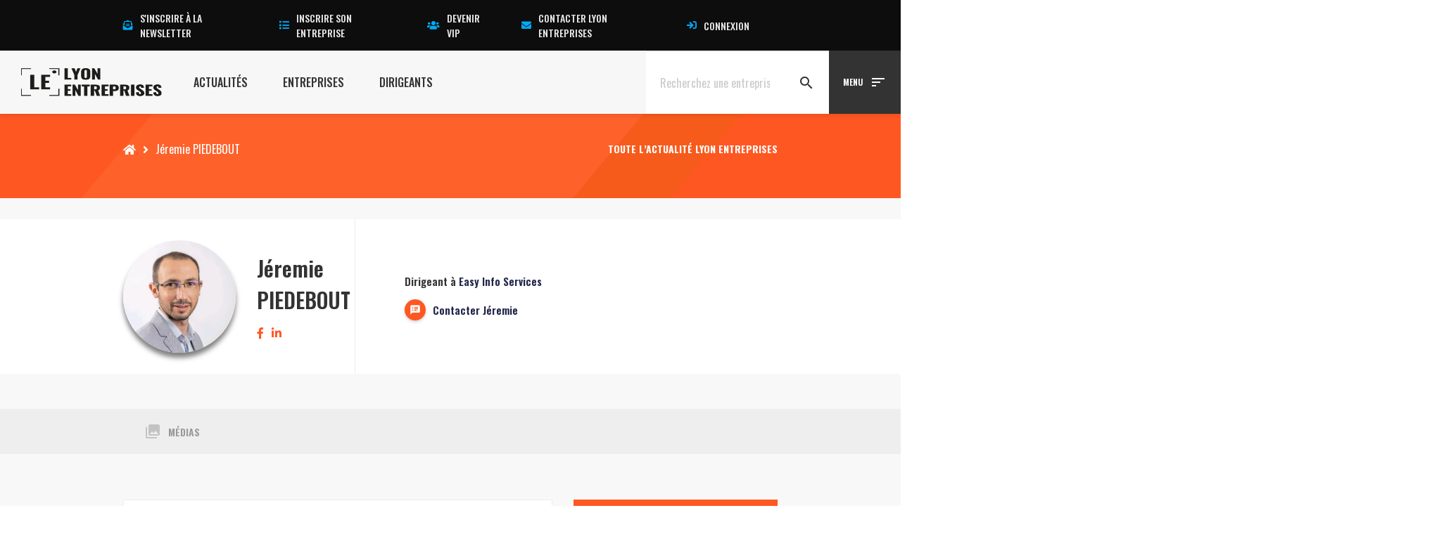

--- FILE ---
content_type: text/html; charset=UTF-8
request_url: https://www.lyon-entreprises.com/dirigeant/jeremie-piedebout/presentation-jeremie-piedebout
body_size: 29777
content:
<!DOCTYPE html>
<html lang="fr-FR">
<head><meta charset="UTF-8"><script>if(navigator.userAgent.match(/MSIE|Internet Explorer/i)||navigator.userAgent.match(/Trident\/7\..*?rv:11/i)){var href=document.location.href;if(!href.match(/[?&]nowprocket/)){if(href.indexOf("?")==-1){if(href.indexOf("#")==-1){document.location.href=href+"?nowprocket=1"}else{document.location.href=href.replace("#","?nowprocket=1#")}}else{if(href.indexOf("#")==-1){document.location.href=href+"&nowprocket=1"}else{document.location.href=href.replace("#","&nowprocket=1#")}}}}</script><script>(()=>{class RocketLazyLoadScripts{constructor(){this.v="1.2.6",this.triggerEvents=["keydown","mousedown","mousemove","touchmove","touchstart","touchend","wheel"],this.userEventHandler=this.t.bind(this),this.touchStartHandler=this.i.bind(this),this.touchMoveHandler=this.o.bind(this),this.touchEndHandler=this.h.bind(this),this.clickHandler=this.u.bind(this),this.interceptedClicks=[],this.interceptedClickListeners=[],this.l(this),window.addEventListener("pageshow",(t=>{this.persisted=t.persisted,this.everythingLoaded&&this.m()})),this.CSPIssue=sessionStorage.getItem("rocketCSPIssue"),document.addEventListener("securitypolicyviolation",(t=>{this.CSPIssue||"script-src-elem"!==t.violatedDirective||"data"!==t.blockedURI||(this.CSPIssue=!0,sessionStorage.setItem("rocketCSPIssue",!0))})),document.addEventListener("DOMContentLoaded",(()=>{this.k()})),this.delayedScripts={normal:[],async:[],defer:[]},this.trash=[],this.allJQueries=[]}p(t){document.hidden?t.t():(this.triggerEvents.forEach((e=>window.addEventListener(e,t.userEventHandler,{passive:!0}))),window.addEventListener("touchstart",t.touchStartHandler,{passive:!0}),window.addEventListener("mousedown",t.touchStartHandler),document.addEventListener("visibilitychange",t.userEventHandler))}_(){this.triggerEvents.forEach((t=>window.removeEventListener(t,this.userEventHandler,{passive:!0}))),document.removeEventListener("visibilitychange",this.userEventHandler)}i(t){"HTML"!==t.target.tagName&&(window.addEventListener("touchend",this.touchEndHandler),window.addEventListener("mouseup",this.touchEndHandler),window.addEventListener("touchmove",this.touchMoveHandler,{passive:!0}),window.addEventListener("mousemove",this.touchMoveHandler),t.target.addEventListener("click",this.clickHandler),this.L(t.target,!0),this.S(t.target,"onclick","rocket-onclick"),this.C())}o(t){window.removeEventListener("touchend",this.touchEndHandler),window.removeEventListener("mouseup",this.touchEndHandler),window.removeEventListener("touchmove",this.touchMoveHandler,{passive:!0}),window.removeEventListener("mousemove",this.touchMoveHandler),t.target.removeEventListener("click",this.clickHandler),this.L(t.target,!1),this.S(t.target,"rocket-onclick","onclick"),this.M()}h(){window.removeEventListener("touchend",this.touchEndHandler),window.removeEventListener("mouseup",this.touchEndHandler),window.removeEventListener("touchmove",this.touchMoveHandler,{passive:!0}),window.removeEventListener("mousemove",this.touchMoveHandler)}u(t){t.target.removeEventListener("click",this.clickHandler),this.L(t.target,!1),this.S(t.target,"rocket-onclick","onclick"),this.interceptedClicks.push(t),t.preventDefault(),t.stopPropagation(),t.stopImmediatePropagation(),this.M()}O(){window.removeEventListener("touchstart",this.touchStartHandler,{passive:!0}),window.removeEventListener("mousedown",this.touchStartHandler),this.interceptedClicks.forEach((t=>{t.target.dispatchEvent(new MouseEvent("click",{view:t.view,bubbles:!0,cancelable:!0}))}))}l(t){EventTarget.prototype.addEventListenerWPRocketBase=EventTarget.prototype.addEventListener,EventTarget.prototype.addEventListener=function(e,i,o){"click"!==e||t.windowLoaded||i===t.clickHandler||t.interceptedClickListeners.push({target:this,func:i,options:o}),(this||window).addEventListenerWPRocketBase(e,i,o)}}L(t,e){this.interceptedClickListeners.forEach((i=>{i.target===t&&(e?t.removeEventListener("click",i.func,i.options):t.addEventListener("click",i.func,i.options))})),t.parentNode!==document.documentElement&&this.L(t.parentNode,e)}D(){return new Promise((t=>{this.P?this.M=t:t()}))}C(){this.P=!0}M(){this.P=!1}S(t,e,i){t.hasAttribute&&t.hasAttribute(e)&&(event.target.setAttribute(i,event.target.getAttribute(e)),event.target.removeAttribute(e))}t(){this._(this),"loading"===document.readyState?document.addEventListener("DOMContentLoaded",this.R.bind(this)):this.R()}k(){let t=[];document.querySelectorAll("script[type=rocketlazyloadscript][data-rocket-src]").forEach((e=>{let i=e.getAttribute("data-rocket-src");if(i&&!i.startsWith("data:")){0===i.indexOf("//")&&(i=location.protocol+i);try{const o=new URL(i).origin;o!==location.origin&&t.push({src:o,crossOrigin:e.crossOrigin||"module"===e.getAttribute("data-rocket-type")})}catch(t){}}})),t=[...new Map(t.map((t=>[JSON.stringify(t),t]))).values()],this.T(t,"preconnect")}async R(){this.lastBreath=Date.now(),this.j(this),this.F(this),this.I(),this.W(),this.q(),await this.A(this.delayedScripts.normal),await this.A(this.delayedScripts.defer),await this.A(this.delayedScripts.async);try{await this.U(),await this.H(this),await this.J()}catch(t){console.error(t)}window.dispatchEvent(new Event("rocket-allScriptsLoaded")),this.everythingLoaded=!0,this.D().then((()=>{this.O()})),this.N()}W(){document.querySelectorAll("script[type=rocketlazyloadscript]").forEach((t=>{t.hasAttribute("data-rocket-src")?t.hasAttribute("async")&&!1!==t.async?this.delayedScripts.async.push(t):t.hasAttribute("defer")&&!1!==t.defer||"module"===t.getAttribute("data-rocket-type")?this.delayedScripts.defer.push(t):this.delayedScripts.normal.push(t):this.delayedScripts.normal.push(t)}))}async B(t){if(await this.G(),!0!==t.noModule||!("noModule"in HTMLScriptElement.prototype))return new Promise((e=>{let i;function o(){(i||t).setAttribute("data-rocket-status","executed"),e()}try{if(navigator.userAgent.indexOf("Firefox/")>0||""===navigator.vendor||this.CSPIssue)i=document.createElement("script"),[...t.attributes].forEach((t=>{let e=t.nodeName;"type"!==e&&("data-rocket-type"===e&&(e="type"),"data-rocket-src"===e&&(e="src"),i.setAttribute(e,t.nodeValue))})),t.text&&(i.text=t.text),i.hasAttribute("src")?(i.addEventListener("load",o),i.addEventListener("error",(function(){i.setAttribute("data-rocket-status","failed-network"),e()})),setTimeout((()=>{i.isConnected||e()}),1)):(i.text=t.text,o()),t.parentNode.replaceChild(i,t);else{const i=t.getAttribute("data-rocket-type"),s=t.getAttribute("data-rocket-src");i?(t.type=i,t.removeAttribute("data-rocket-type")):t.removeAttribute("type"),t.addEventListener("load",o),t.addEventListener("error",(i=>{this.CSPIssue&&i.target.src.startsWith("data:")?(console.log("WPRocket: data-uri blocked by CSP -> fallback"),t.removeAttribute("src"),this.B(t).then(e)):(t.setAttribute("data-rocket-status","failed-network"),e())})),s?(t.removeAttribute("data-rocket-src"),t.src=s):t.src="data:text/javascript;base64,"+window.btoa(unescape(encodeURIComponent(t.text)))}}catch(i){t.setAttribute("data-rocket-status","failed-transform"),e()}}));t.setAttribute("data-rocket-status","skipped")}async A(t){const e=t.shift();return e&&e.isConnected?(await this.B(e),this.A(t)):Promise.resolve()}q(){this.T([...this.delayedScripts.normal,...this.delayedScripts.defer,...this.delayedScripts.async],"preload")}T(t,e){var i=document.createDocumentFragment();t.forEach((t=>{const o=t.getAttribute&&t.getAttribute("data-rocket-src")||t.src;if(o&&!o.startsWith("data:")){const s=document.createElement("link");s.href=o,s.rel=e,"preconnect"!==e&&(s.as="script"),t.getAttribute&&"module"===t.getAttribute("data-rocket-type")&&(s.crossOrigin=!0),t.crossOrigin&&(s.crossOrigin=t.crossOrigin),t.integrity&&(s.integrity=t.integrity),i.appendChild(s),this.trash.push(s)}})),document.head.appendChild(i)}j(t){let e={};function i(i,o){return e[o].eventsToRewrite.indexOf(i)>=0&&!t.everythingLoaded?"rocket-"+i:i}function o(t,o){!function(t){e[t]||(e[t]={originalFunctions:{add:t.addEventListener,remove:t.removeEventListener},eventsToRewrite:[]},t.addEventListener=function(){arguments[0]=i(arguments[0],t),e[t].originalFunctions.add.apply(t,arguments)},t.removeEventListener=function(){arguments[0]=i(arguments[0],t),e[t].originalFunctions.remove.apply(t,arguments)})}(t),e[t].eventsToRewrite.push(o)}function s(e,i){let o=e[i];e[i]=null,Object.defineProperty(e,i,{get:()=>o||function(){},set(s){t.everythingLoaded?o=s:e["rocket"+i]=o=s}})}o(document,"DOMContentLoaded"),o(window,"DOMContentLoaded"),o(window,"load"),o(window,"pageshow"),o(document,"readystatechange"),s(document,"onreadystatechange"),s(window,"onload"),s(window,"onpageshow");try{Object.defineProperty(document,"readyState",{get:()=>t.rocketReadyState,set(e){t.rocketReadyState=e},configurable:!0}),document.readyState="loading"}catch(t){console.log("WPRocket DJE readyState conflict, bypassing")}}F(t){let e;function i(e){return t.everythingLoaded?e:e.split(" ").map((t=>"load"===t||0===t.indexOf("load.")?"rocket-jquery-load":t)).join(" ")}function o(o){function s(t){const e=o.fn[t];o.fn[t]=o.fn.init.prototype[t]=function(){return this[0]===window&&("string"==typeof arguments[0]||arguments[0]instanceof String?arguments[0]=i(arguments[0]):"object"==typeof arguments[0]&&Object.keys(arguments[0]).forEach((t=>{const e=arguments[0][t];delete arguments[0][t],arguments[0][i(t)]=e}))),e.apply(this,arguments),this}}o&&o.fn&&!t.allJQueries.includes(o)&&(o.fn.ready=o.fn.init.prototype.ready=function(e){return t.domReadyFired?e.bind(document)(o):document.addEventListener("rocket-DOMContentLoaded",(()=>e.bind(document)(o))),o([])},s("on"),s("one"),t.allJQueries.push(o)),e=o}o(window.jQuery),Object.defineProperty(window,"jQuery",{get:()=>e,set(t){o(t)}})}async H(t){const e=document.querySelector("script[data-webpack]");e&&(await async function(){return new Promise((t=>{e.addEventListener("load",t),e.addEventListener("error",t)}))}(),await t.K(),await t.H(t))}async U(){this.domReadyFired=!0;try{document.readyState="interactive"}catch(t){}await this.G(),document.dispatchEvent(new Event("rocket-readystatechange")),await this.G(),document.rocketonreadystatechange&&document.rocketonreadystatechange(),await this.G(),document.dispatchEvent(new Event("rocket-DOMContentLoaded")),await this.G(),window.dispatchEvent(new Event("rocket-DOMContentLoaded"))}async J(){try{document.readyState="complete"}catch(t){}await this.G(),document.dispatchEvent(new Event("rocket-readystatechange")),await this.G(),document.rocketonreadystatechange&&document.rocketonreadystatechange(),await this.G(),window.dispatchEvent(new Event("rocket-load")),await this.G(),window.rocketonload&&window.rocketonload(),await this.G(),this.allJQueries.forEach((t=>t(window).trigger("rocket-jquery-load"))),await this.G();const t=new Event("rocket-pageshow");t.persisted=this.persisted,window.dispatchEvent(t),await this.G(),window.rocketonpageshow&&window.rocketonpageshow({persisted:this.persisted}),this.windowLoaded=!0}m(){document.onreadystatechange&&document.onreadystatechange(),window.onload&&window.onload(),window.onpageshow&&window.onpageshow({persisted:this.persisted})}I(){const t=new Map;document.write=document.writeln=function(e){const i=document.currentScript;i||console.error("WPRocket unable to document.write this: "+e);const o=document.createRange(),s=i.parentElement;let n=t.get(i);void 0===n&&(n=i.nextSibling,t.set(i,n));const c=document.createDocumentFragment();o.setStart(c,0),c.appendChild(o.createContextualFragment(e)),s.insertBefore(c,n)}}async G(){Date.now()-this.lastBreath>45&&(await this.K(),this.lastBreath=Date.now())}async K(){return document.hidden?new Promise((t=>setTimeout(t))):new Promise((t=>requestAnimationFrame(t)))}N(){this.trash.forEach((t=>t.remove()))}static run(){const t=new RocketLazyLoadScripts;t.p(t)}}RocketLazyLoadScripts.run()})();</script>

        <script id="_pit_le_gtm" type="text/javascript">(function(w,d,s,l,i){w[l]=w[l]||[];w[l].push({'gtm.start':
    new Date().getTime(),event:'gtm.js'});var f=d.getElementsByTagName(s)[0],
    j=d.createElement(s),dl=l!='dataLayer'?'&l='+l:'';j.async=true;j.src=
    'https://www.googletagmanager.com/gtm.js?id='+i+dl;f.parentNode.insertBefore(j,f);
    })(window,document,'script','dataLayer','GTM-57VCNST');</script>
    
    
    <meta http-equiv="X-UA-Compatible" content="IE=edge,chrome=1">
    <meta name="viewport" content="width=device-width, initial-scale=1.0">
    <meta name="mobile-web-app-capable" content="yes">
    <meta name="apple-mobile-web-app-capable" content="yes">
    <meta name="apple-mobile-web-app-title" content="Lyon Entreprises [LE] - Le Média 100% local des Actualités, Entreprises, Dirigeants Lyon et Rhône Alpes">
    <meta name="theme-color" content="#F7F7F7">
    <link data-minify="1" rel="preload" href="https://www.lyon-entreprises.com/wp-content/cache/min/1/releases/v5.15.3/css/all.css?ver=1759743417" data-rocket-async="style" as="style" onload="this.onload=null;this.rel='stylesheet'" onerror="this.removeAttribute('data-rocket-async')"  crossorigin="anonymous">
    <meta name='robots' content='index, follow, max-image-preview:large, max-snippet:-1, max-video-preview:-1' />

	<!-- This site is optimized with the Yoast SEO plugin v23.5 - https://yoast.com/wordpress/plugins/seo/ -->
	<title>Jéremie PIEDEBOUT - Lyon Entreprises [LE]</title><link rel="preload" data-rocket-preload as="style" href="https://fonts.googleapis.com/css?family=Oswald%3A300%2C400%2C500%2C600%2C700%7CSource%20Sans%20Pro%3A300%2C400%2C600%2C700&#038;display=swap" /><link rel="stylesheet" href="https://fonts.googleapis.com/css?family=Oswald%3A300%2C400%2C500%2C600%2C700%7CSource%20Sans%20Pro%3A300%2C400%2C600%2C700&#038;display=swap" media="print" onload="this.media='all'" /><noscript><link rel="stylesheet" href="https://fonts.googleapis.com/css?family=Oswald%3A300%2C400%2C500%2C600%2C700%7CSource%20Sans%20Pro%3A300%2C400%2C600%2C700&#038;display=swap" /></noscript><style id="rocket-critical-css">.fa,.fab,.fal,.far,.fas{-moz-osx-font-smoothing:grayscale;-webkit-font-smoothing:antialiased;display:inline-block;font-style:normal;font-variant:normal;text-rendering:auto;line-height:1}.fa-lg{font-size:1.33333em;line-height:.75em;vertical-align:-.0667em}.fa-fw{text-align:center;width:1.25em}.fa-angle-right:before{content:"\f105"}.fa-comment:before{content:"\f075"}.fa-envelope:before{content:"\f0e0"}.fa-envelope-open-text:before{content:"\f658"}.fa-facebook:before{content:"\f09a"}.fa-home:before{content:"\f015"}.fa-linkedin:before{content:"\f08c"}.fa-list:before{content:"\f03a"}.fa-sign-in:before{content:"\f090"}.fa-thumbs-up:before{content:"\f164"}.fa-times:before{content:"\f00d"}.fa-twitter:before{content:"\f099"}.fa-user-tie:before{content:"\f508"}.fa-users:before{content:"\f0c0"}.fa-youtube:before{content:"\f167"}.sr-only{border:0;clip:rect(0,0,0,0);height:1px;margin:-1px;overflow:hidden;padding:0;position:absolute;width:1px}@font-face{font-family:"Font Awesome 5 Brands";font-style:normal;font-weight:400;font-display:swap;src:url(https://pro.fontawesome.com/releases/v5.15.3/webfonts/fa-brands-400.eot);src:url(https://pro.fontawesome.com/releases/v5.15.3/webfonts/fa-brands-400.eot?#iefix) format("embedded-opentype"),url(https://pro.fontawesome.com/releases/v5.15.3/webfonts/fa-brands-400.woff2) format("woff2"),url(https://pro.fontawesome.com/releases/v5.15.3/webfonts/fa-brands-400.woff) format("woff"),url(https://pro.fontawesome.com/releases/v5.15.3/webfonts/fa-brands-400.ttf) format("truetype"),url(https://pro.fontawesome.com/releases/v5.15.3/webfonts/fa-brands-400.svg#fontawesome) format("svg")}.fab{font-family:"Font Awesome 5 Brands";font-weight:400}@font-face{font-family:"Font Awesome 5 Pro";font-style:normal;font-weight:300;font-display:swap;src:url(https://pro.fontawesome.com/releases/v5.15.3/webfonts/fa-light-300.eot);src:url(https://pro.fontawesome.com/releases/v5.15.3/webfonts/fa-light-300.eot?#iefix) format("embedded-opentype"),url(https://pro.fontawesome.com/releases/v5.15.3/webfonts/fa-light-300.woff2) format("woff2"),url(https://pro.fontawesome.com/releases/v5.15.3/webfonts/fa-light-300.woff) format("woff"),url(https://pro.fontawesome.com/releases/v5.15.3/webfonts/fa-light-300.ttf) format("truetype"),url(https://pro.fontawesome.com/releases/v5.15.3/webfonts/fa-light-300.svg#fontawesome) format("svg")}.fal{font-weight:300}@font-face{font-family:"Font Awesome 5 Pro";font-style:normal;font-weight:400;font-display:swap;src:url(https://pro.fontawesome.com/releases/v5.15.3/webfonts/fa-regular-400.eot);src:url(https://pro.fontawesome.com/releases/v5.15.3/webfonts/fa-regular-400.eot?#iefix) format("embedded-opentype"),url(https://pro.fontawesome.com/releases/v5.15.3/webfonts/fa-regular-400.woff2) format("woff2"),url(https://pro.fontawesome.com/releases/v5.15.3/webfonts/fa-regular-400.woff) format("woff"),url(https://pro.fontawesome.com/releases/v5.15.3/webfonts/fa-regular-400.ttf) format("truetype"),url(https://pro.fontawesome.com/releases/v5.15.3/webfonts/fa-regular-400.svg#fontawesome) format("svg")}.fal,.far{font-family:"Font Awesome 5 Pro"}.far{font-weight:400}@font-face{font-family:"Font Awesome 5 Pro";font-style:normal;font-weight:900;font-display:swap;src:url(https://pro.fontawesome.com/releases/v5.15.3/webfonts/fa-solid-900.eot);src:url(https://pro.fontawesome.com/releases/v5.15.3/webfonts/fa-solid-900.eot?#iefix) format("embedded-opentype"),url(https://pro.fontawesome.com/releases/v5.15.3/webfonts/fa-solid-900.woff2) format("woff2"),url(https://pro.fontawesome.com/releases/v5.15.3/webfonts/fa-solid-900.woff) format("woff"),url(https://pro.fontawesome.com/releases/v5.15.3/webfonts/fa-solid-900.ttf) format("truetype"),url(https://pro.fontawesome.com/releases/v5.15.3/webfonts/fa-solid-900.svg#fontawesome) format("svg")}.fa,.fas{font-family:"Font Awesome 5 Pro";font-weight:900}ul{box-sizing:border-box}:root{--wp--preset--font-size--normal:16px;--wp--preset--font-size--huge:42px}.screen-reader-text{clip:rect(1px,1px,1px,1px);word-wrap:normal!important;border:0;-webkit-clip-path:inset(50%);clip-path:inset(50%);height:1px;margin:-1px;overflow:hidden;padding:0;position:absolute;width:1px}html{font-family:sans-serif;-ms-text-size-adjust:100%;-webkit-text-size-adjust:100%}body{margin:0}aside,details,header,nav,section,summary{display:block}a{background-color:transparent}img{border:0}svg:not(:root){overflow:hidden}button,input{color:inherit;font:inherit;margin:0}button{overflow:visible}button{text-transform:none}button{-webkit-appearance:button}button::-moz-focus-inner,input::-moz-focus-inner{border:0;padding:0}input{line-height:normal}input[type="checkbox"]{-webkit-box-sizing:border-box;box-sizing:border-box;padding:0}*{-webkit-box-sizing:border-box;box-sizing:border-box}*:before,*:after{-webkit-box-sizing:border-box;box-sizing:border-box}html{font-size:10px}body{font-family:"Helvetica Neue",Helvetica,Arial,sans-serif;font-size:14px;line-height:1.42857143;color:#333;background-color:#fff}input,button{font-family:inherit;font-size:inherit;line-height:inherit}a{color:#337ab7;text-decoration:none}img{vertical-align:middle}.sr-only{position:absolute;width:1px;height:1px;margin:-1px;padding:0;overflow:hidden;clip:rect(0,0,0,0);border:0}h2,h3,h4{font-family:inherit;font-weight:500;line-height:1.1;color:inherit}h2,h3{margin-top:20px;margin-bottom:10px}h4{margin-top:10px;margin-bottom:10px}h2{font-size:30px}h3{font-size:24px}h4{font-size:18px}p{margin:0 0 10px}.text-center{text-align:center}ul{margin-top:0;margin-bottom:10px}ul ul{margin-bottom:0}label{display:inline-block;max-width:100%;margin-bottom:5px;font-weight:bold}input[type="checkbox"]{margin:4px 0 0;margin-top:1px \9;line-height:normal}.fade{opacity:0}.modal{display:none;overflow:hidden;position:fixed;top:0;right:0;bottom:0;left:0;z-index:1050;-webkit-overflow-scrolling:touch;outline:0}.modal.fade .modal-dialog{-webkit-transform:translate(0,-25%);transform:translate(0,-25%)}.modal-dialog{position:relative;width:auto;margin:10px}.modal-content{position:relative;background-color:#fff;border:1px solid #999;border:1px solid rgba(0,0,0,0.2);border-radius:6px;-webkit-box-shadow:0 3px 9px rgba(0,0,0,0.5);box-shadow:0 3px 9px rgba(0,0,0,0.5);background-clip:padding-box;outline:0}.modal-body{position:relative;padding:15px}@media (min-width:768px){.modal-dialog{width:600px;margin:30px auto}.modal-content{-webkit-box-shadow:0 5px 15px rgba(0,0,0,0.5);box-shadow:0 5px 15px rgba(0,0,0,0.5)}}@-ms-viewport{width:device-width}@-ms-viewport{width:device-width}html{-webkit-box-sizing:border-box;box-sizing:border-box;-ms-overflow-style:scrollbar}*,::after,::before{-webkit-box-sizing:inherit;box-sizing:inherit}.container{position:relative;margin-left:auto;margin-right:auto;padding-right:15px;padding-left:15px}@media (min-width:576px){.container{padding-right:15px;padding-left:15px}}@media (min-width:768px){.container{padding-right:15px;padding-left:15px}}@media (min-width:992px){.container{padding-right:15px;padding-left:15px}}@media (min-width:1200px){.container{padding-right:15px;padding-left:15px}}@media (min-width:576px){.container{width:540px;max-width:100%}}@media (min-width:768px){.container{width:720px;max-width:100%}}@media (min-width:992px){.container{width:960px;max-width:100%}}@media (min-width:1200px){.container{width:1140px;max-width:100%}}.row{display:-webkit-box;display:-ms-flexbox;display:flex;-ms-flex-wrap:wrap;flex-wrap:wrap;margin-right:-15px;margin-left:-15px}@media (min-width:576px){.row{margin-right:-15px;margin-left:-15px}}@media (min-width:768px){.row{margin-right:-15px;margin-left:-15px}}@media (min-width:992px){.row{margin-right:-15px;margin-left:-15px}}@media (min-width:1200px){.row{margin-right:-15px;margin-left:-15px}}.no-gutters{margin-right:0;margin-left:0}.no-gutters>[class*=col-]{padding-right:0;padding-left:0}.col-md-3,.col-md-4,.col-md-5,.col-md-6,.col-md-8,.col-sm-6{position:relative;width:100%;min-height:1px;padding-right:15px;padding-left:15px}@media (min-width:768px){.col-md-3,.col-md-4,.col-md-5,.col-md-6,.col-md-8,.col-sm-6{padding-right:15px;padding-left:15px}}@media (min-width:992px){.col-md-3,.col-md-4,.col-md-5,.col-md-6,.col-md-8,.col-sm-6{padding-right:15px;padding-left:15px}}@media (min-width:1200px){.col-md-3,.col-md-4,.col-md-5,.col-md-6,.col-md-8,.col-sm-6{padding-right:15px;padding-left:15px}}@media (min-width:768px){.col-sm-6{-webkit-box-flex:0;-ms-flex:0 0 50%;flex:0 0 50%;max-width:50%}}@media (min-width:992px){.col-md-3{-webkit-box-flex:0;-ms-flex:0 0 25%;flex:0 0 25%;max-width:25%}.col-md-4{-webkit-box-flex:0;-ms-flex:0 0 33.333333%;flex:0 0 33.333333%;max-width:33.33333%}.col-md-5{-webkit-box-flex:0;-ms-flex:0 0 41.666667%;flex:0 0 41.666667%;max-width:41.66667%}.col-md-6{-webkit-box-flex:0;-ms-flex:0 0 50%;flex:0 0 50%;max-width:50%}.col-md-8{-webkit-box-flex:0;-ms-flex:0 0 66.666667%;flex:0 0 66.666667%;max-width:66.66667%}}.d-flex{display:-webkit-box!important;display:-ms-flexbox!important;display:flex!important}.align-items-center{-webkit-box-align:center!important;-ms-flex-align:center!important;align-items:center!important}.screen-reader-text{border:0;clip:rect(1px,1px,1px,1px);-webkit-clip-path:inset(50%);clip-path:inset(50%);height:1px;margin:-1px;overflow:hidden;padding:0;position:absolute!important;width:1px;word-wrap:normal!important}@media screen and (-ms-high-contrast:active),(-ms-high-contrast:none){img[src$=".svg"]{width:100%}.container>*,[class*=flex]{-ms-flex-preferred-size:auto!important;flex-basis:auto!important}}.m-r-5{margin-right:10px!important}.m-b-5{margin-bottom:10px!important}.m-b-6{margin-bottom:15px!important}.m-l-6{margin-left:15px!important}.m-b-8{margin-bottom:30px!important}.p-none{padding:0!important}.p-b-none{padding-bottom:0!important}.p-b-7{padding-bottom:20px!important}.p-y-8{padding-top:30px!important;padding-bottom:30px!important}.p-t-8{padding-top:30px!important}.p-l-8{padding-left:30px!important}.p-b-9{padding-bottom:50px!important}.text-white{color:#FFFFFF!important}.bg-grey-light{background-color:#f8f8f8}.container-y{padding-top:36vh;padding-bottom:36vh}.container-y.container-y-2{padding-top:2.25vh;padding-bottom:2.25vh}.container-y.container-y-6{padding-top:9vh;padding-bottom:9vh}html,body{width:100%;height:100%}body{overflow-x:hidden}.text-md{font-size:2rem}.container{padding:0 15px;margin:0 auto;position:relative;width:100%;max-width:100%}@media (min-width:768px){.container{width:540px;width:540px;max-width:100%}}@media (min-width:992px){.container{width:720px;width:720px;max-width:100%}}@media (min-width:1200px){.container{width:960px;width:960px;max-width:100%}}*,*::before,*::after{-webkit-box-sizing:inherit;box-sizing:inherit}html{font-size:10px;-webkit-text-size-adjust:100%;-moz-text-size-adjust:100%;-ms-text-size-adjust:100%;text-size-adjust:100%;-webkit-box-sizing:border-box;box-sizing:border-box;-webkit-font-smoothing:antialiased;-moz-osx-font-smoothing:grayscale;-webkit-user-drag:none;-webkit-touch-callout:none;-webkit-overflow-scrolling:touch}body{margin:0;font-size:16px;scroll-behavior:smooth}html,body{font-family:"Oswald",system-ui,-apple-system,BlinkMacSystemFont,"Segoe UI",Roboto,Oxygen-Sans,Ubuntu,Cantarell,"Helvetica Neue",sans-serif;line-height:1.5;color:#555555;font-weight:400;letter-spacing:normal;background-color:#ffffff;padding:0!important;margin:0!important}aside,details,header,nav,section,summary{display:block}h2,h3,h4{margin:0;margin-bottom:12px;text-rendering:optimizeLegibility}h2{font-size:2.5rem;font-family:"Oswald",system-ui,-apple-system,BlinkMacSystemFont,"Segoe UI",Roboto,Oxygen-Sans,Ubuntu,Cantarell,"Helvetica Neue",sans-serif;color:#333333;font-weight:700;line-height:normal;text-transform:none;letter-spacing:normal}h3{font-size:2.2rem;font-family:"Oswald",system-ui,-apple-system,BlinkMacSystemFont,"Segoe UI",Roboto,Oxygen-Sans,Ubuntu,Cantarell,"Helvetica Neue",sans-serif;color:#333333;font-weight:700;line-height:normal;text-transform:none;letter-spacing:normal}h4{font-size:2rem;font-family:"Oswald",system-ui,-apple-system,BlinkMacSystemFont,"Segoe UI",Roboto,Oxygen-Sans,Ubuntu,Cantarell,"Helvetica Neue",sans-serif;color:#333333;font-weight:700;line-height:normal;text-transform:none;letter-spacing:normal}a{color:#22264b;text-decoration:none}p{margin-bottom:12px}p:last-of-type{margin-bottom:0}img{max-width:100%;height:auto}i{display:inline-block}._pit-section{position:relative;clear:both}body{font-family:"Oswald",system-ui,-apple-system,BlinkMacSystemFont,"Segoe UI",Roboto,Oxygen-Sans,Ubuntu,Cantarell,"Helvetica Neue",sans-serif}i{font-family:"Material Icons"}.full-screen{position:absolute;top:0;left:-100%;width:300%;height:100%;z-index:0;background:inherit!important}._pit-cover{background-size:cover;background-position:center}.actualite-related{background:#FFFFFF;-webkit-box-shadow:0 7px 7px 0 transparent;box-shadow:0 7px 7px 0 transparent}.actualite-related__content{padding:1.5vh;height:100%;border:1px solid #dddddd;border-left:0}.actualite-related__content .details{text-transform:uppercase;font-size:1.4rem;line-height:1.5;font-weight:600}.actualite-related__content .titre h4{font-size:1.5rem;line-height:1.46}.le-breadcrumbs__body{padding:2.5vh 0;display:-webkit-box;display:-ms-flexbox;display:flex;-webkit-box-align:center;-ms-flex-align:center;align-items:center;-webkit-box-pack:start;-ms-flex-pack:start;justify-content:flex-start;position:relative}.le-breadcrumbs__body:before{content:'';-webkit-transform:skewX(-40deg);transform:skewX(-40deg);height:100%;width:75%;display:block;position:absolute;bottom:0;left:0;z-index:4;opacity:.1}.le-breadcrumbs__body:after{content:'';-webkit-transform:skewX(-40deg);transform:skewX(-40deg);height:100%;width:15%;display:block;position:absolute;bottom:0;left:75%;background:inherit;opacity:.2}.le-breadcrumbs__body__breadcrumbs{position:relative;z-index:3}.le-breadcrumbs__body__breadcrumbs #breadcrumbs{color:#FFFFFF!important}.le-breadcrumbs__body__breadcrumbs #breadcrumbs a{color:#FFFFFF!important}.le-breadcrumbs__body__baseline{position:relative;z-index:15;margin-left:auto}.le-breadcrumbs__body__baseline h3{font-size:1.4rem;text-transform:uppercase;margin-bottom:0;color:#FFFFFF!important}.navigation-single{background-color:#eeeeee;width:100%;position:relative}.navigation-single__body{position:relative;z-index:1;display:-webkit-box;display:-ms-flexbox;display:flex;-webkit-box-orient:horizontal;-webkit-box-direction:normal;-ms-flex-direction:row;flex-direction:row;-webkit-box-align:start;-ms-flex-align:start;align-items:flex-start;-webkit-box-pack:start;-ms-flex-pack:start;justify-content:flex-start}.navigation-single__body__item{padding:20px 40px;text-transform:uppercase;color:#999999;font-size:1.4rem;font-weight:600;display:-webkit-inline-box;display:-ms-inline-flexbox;display:inline-flex;-webkit-box-align:center;-ms-flex-align:center;align-items:center;-webkit-box-orient:horizontal;-webkit-box-direction:normal;-ms-flex-direction:row;flex-direction:row}.navigation-single__body__item i{display:inline-block;margin-right:10px;opacity:0.5;color:inherit}.navigation-single__body__item.active{background:#FFFFFF}form.searchformLE{display:-webkit-box;display:-ms-flexbox;display:flex;-webkit-box-orient:horizontal;-webkit-box-direction:normal;-ms-flex-direction:row;flex-direction:row;position:relative}form.searchformLE .wrapper-input{position:relative;border-top:2px solid #eeeeee;height:90px}form.searchformLE .wrapper-input input{border:0;background:#FFFFFF;padding:20px;color:#333333;min-width:80%;height:100%}@media (min-width:992px){form.searchformLE .wrapper-input input{min-width:300px}}form.searchformLE .wrapper-input ::-webkit-input-placeholder{color:#CBCBCB}form.searchformLE .wrapper-input ::-moz-placeholder{color:#CBCBCB}form.searchformLE .wrapper-input :-ms-input-placeholder{color:#CBCBCB}form.searchformLE .wrapper-input :-moz-placeholder{color:#CBCBCB}form.searchformLE .wrapper-input .clear-text{position:absolute;right:0;height:100%;display:-webkit-box;display:-ms-flexbox;display:flex;-webkit-box-align:center;-ms-flex-align:center;align-items:center;-webkit-box-pack:center;-ms-flex-pack:center;justify-content:center;width:20px;top:0}form.searchformLE .wrapper-input .clear-text i{font-size:1.4rem;-webkit-transform:rotate(45deg);transform:rotate(45deg);display:none}form.searchformLE .search-icon{border-top:2px solid #eeeeee;height:90px}form.searchformLE .search-icon button{display:-webkit-box;display:-ms-flexbox;display:flex;-webkit-box-align:center;-ms-flex-align:center;align-items:center;-webkit-box-pack:center;-ms-flex-pack:center;justify-content:center;padding:0 20px;background:#FFFFFF;height:100%;border:0}form.searchformLE .search-icon button i{color:#333333}form.searchformLE .result-search-wrapper{position:absolute;width:100%;height:auto;top:75px;overflow-y:auto;max-height:250px;left:0;background:#FFFFFF;z-index:50;padding:20px;border:1px solid #eeeeee;display:none}.widget{background:#FFFFFF}.widget__header{display:-webkit-box;display:-ms-flexbox;display:flex;-webkit-box-orient:horizontal;-webkit-box-direction:normal;-ms-flex-direction:row;flex-direction:row;padding:20px;-webkit-box-align:center;-ms-flex-align:center;align-items:center}.widget__header .circle-picto-widget{display:-webkit-box;display:-ms-flexbox;display:flex;-webkit-box-align:center;-ms-flex-align:center;align-items:center;-webkit-box-pack:center;-ms-flex-pack:center;justify-content:center;border-radius:50%;background:#FFFFFF;text-align:center;width:30px;height:30px;-webkit-box-shadow:0 2px 4px 0 rgba(0,0,0,0.2);box-shadow:0 2px 4px 0 rgba(0,0,0,0.2)}.widget__header i{font-size:2.1rem}.widget__header h4{color:#FFFFFF;font-size:1.4rem;margin-bottom:0;text-transform:uppercase;font-weight:600;font-weight:400}.widget__content{padding:3vh}.single-dirigeant-header__body{background:#FFFFFF}@media (min-width:992px){.single-dirigeant-header__body__content .overview-dirigeant{border-right:1px solid #eeeeee}}@media (min-width:1200px){.single-dirigeant-header__body__content .overview-dirigeant{margin-right:40px}}.single-dirigeant-header__body__content .overview-dirigeant .wrapper-banner{display:-webkit-box;display:-ms-flexbox;display:flex;-webkit-box-orient:vertical;-webkit-box-direction:normal;-ms-flex-direction:column;flex-direction:column;-webkit-box-align:center;-ms-flex-align:center;align-items:center}@media (min-width:768px){.single-dirigeant-header__body__content .overview-dirigeant .wrapper-banner{-webkit-box-orient:horizontal;-webkit-box-direction:normal;-ms-flex-direction:row;flex-direction:row}}.single-dirigeant-header__body__content .overview-dirigeant .wrapper-banner .right-part h2{font-size:3rem;font-weight:600;color:#333333}.single-dirigeant-header__body__content .overview-dirigeant .wrapper-banner .right-part .socials{text-align:center}@media (min-width:768px){.single-dirigeant-header__body__content .overview-dirigeant .wrapper-banner .right-part .socials{text-align:initial}}.single-dirigeant-header__body .detailed-infos-dirigeant{color:#333333;font-size:1.5rem;font-weight:600;display:-webkit-box;display:-ms-flexbox;display:flex;-webkit-box-pack:center;-ms-flex-pack:center;justify-content:center;-webkit-box-orient:vertical;-webkit-box-direction:normal;-ms-flex-direction:column;flex-direction:column;height:100%;text-align:center}@media (min-width:768px){.single-dirigeant-header__body .detailed-infos-dirigeant{text-align:initial}}.single-dirigeant-header__body .detailed-infos-dirigeant .contact-cta{display:-webkit-box;display:-ms-flexbox;display:flex;-webkit-box-orient:horizontal;-webkit-box-direction:normal;-ms-flex-direction:row;flex-direction:row;-webkit-box-align:center;-ms-flex-align:center;align-items:center;-webkit-box-pack:center;-ms-flex-pack:center;justify-content:center}@media (min-width:768px){.single-dirigeant-header__body .detailed-infos-dirigeant .contact-cta{-webkit-box-pack:initial;-ms-flex-pack:initial;justify-content:initial}}.single-dirigeant-header__body .detailed-infos-dirigeant .contact-cta .circle-contact-cta{display:-webkit-box;display:-ms-flexbox;display:flex;-webkit-box-align:center;-ms-flex-align:center;align-items:center;-webkit-box-pack:center;-ms-flex-pack:center;justify-content:center;border-radius:50%;background:#FF5722;color:#FFFFFF;text-align:center;width:30px;height:30px;-webkit-box-shadow:0 2px 4px 0 rgba(0,0,0,0.2);box-shadow:0 2px 4px 0 rgba(0,0,0,0.2)}.single-dirigeant-header__body .detailed-infos-dirigeant .contact-cta .circle-contact-cta img{max-width:16px}header._pit-header{position:absolute;top:0;left:0;right:0;z-index:10;will-change:transform;-webkit-transform:translate3d(0,0,0);transform:translate3d(0,0,0)}header._pit-header.header-fixed{position:fixed}header._pit-header+section .section-menu-padding:before{content:"";display:block;width:100%;height:90px}.menu{position:relative;display:block;width:100%;padding:0;background:#F7F7F7;-webkit-box-shadow:0 4px 4px 0 rgba(0,0,0,0.06);box-shadow:0 4px 4px 0 rgba(0,0,0,0.06)}.menu input#toggle{position:absolute;width:1px;height:1px;padding:0;margin:-1px;overflow:hidden;clip:rect(0 0 0 0);clip:rect(0,0,0,0)}.menu ul{position:relative;display:-webkit-box;display:-ms-flexbox;display:flex;-webkit-box-pack:start;-ms-flex-pack:start;justify-content:flex-start;height:90px;margin:0;padding:0 0 0 3rem}.menu ul li{display:-webkit-box;display:-ms-flexbox;display:flex}.menu ul li a{display:-webkit-box;display:-ms-flexbox;display:flex;-webkit-box-align:center;-ms-flex-align:center;align-items:center;-webkit-box-pack:center;-ms-flex-pack:center;justify-content:center}.menu ul li.logo{margin-right:2rem;-ms-flex-item-align:center;align-self:center;-ms-flex:1}.menu ul li.logo a img{padding:0;max-height:4rem;max-width:20rem}.menu ul li.burger{-webkit-box-ordinal-group:2;-ms-flex-order:1;order:1;padding:0 15px}.menu ul li.burger label{display:-webkit-box;display:-ms-flexbox;display:flex;-webkit-box-align:center;-ms-flex-align:center;align-items:center;-webkit-box-pack:center;-ms-flex-pack:center;justify-content:center;position:relative;color:#22264b;width:32px;background:none;margin-bottom:0;-webkit-appearance:none;-moz-appearance:none;appearance:none;overflow:hidden}.menu ul li.burger label span{display:block;position:absolute;top:50%;left:0;width:100%;height:4px;background:#22264b;border-radius:0;-webkit-transform:translate(0,-50%);transform:translate(0,-50%)}.menu ul li.burger label span:before,.menu ul li.burger label span:after{content:"";position:absolute;display:block;left:0;width:100%;height:4px;background:#22264b;border-radius:0}.menu ul li.burger label span:before{top:-10px}.menu ul li.burger label span:after{bottom:-10px}.menu ul li.menu-item a{color:#333333;background:none;font-family:"Oswald",system-ui,-apple-system,BlinkMacSystemFont,"Segoe UI",Roboto,Oxygen-Sans,Ubuntu,Cantarell,"Helvetica Neue",sans-serif;min-width:auto;font-size:16px;padding:10px 25px;text-transform:uppercase;text-decoration:none;border:0;border-radius:0;font-weight:500;letter-spacing:normal}.menu ul li.menu-item.menu-item-has-children{position:relative}.menu ul li.menu-item.menu-item-has-children ul{-webkit-box-orient:vertical;-webkit-box-direction:normal;-ms-flex-direction:column;flex-direction:column;position:absolute;top:100%;left:0;z-index:-1;height:auto;opacity:0;border:0;border-radius:0;margin:0;padding:0;background:#F7F7F7;-webkit-box-shadow:0 4px 4px 0 rgba(0,0,0,0.06);box-shadow:0 4px 4px 0 rgba(0,0,0,0.06);visibility:hidden;-webkit-transform:translateY(-2em);transform:translateY(-2em)}.menu ul li.menu-item.menu-item-has-children ul li.menu-item a{display:block;color:#333333;font-family:"Oswald",system-ui,-apple-system,BlinkMacSystemFont,"Segoe UI",Roboto,Oxygen-Sans,Ubuntu,Cantarell,"Helvetica Neue",sans-serif;font-weight:500;text-align:left;text-transform:uppercase;text-decoration:none;background:none;border:0;border-radius:0;margin:0;padding:12px 20px;min-width:auto}.menu ul li.search-burger{margin-left:auto}.menu ul li.search-burger .burger-cube{background:#333333;display:-webkit-box;display:-ms-flexbox;display:flex;-webkit-box-align:center;-ms-flex-align:center;align-items:center;-webkit-box-pack:center;-ms-flex-pack:center;justify-content:center;padding:20px}.menu ul li.search-burger .burger-cube span{display:none;color:#FFFFFF;font-weight:600;padding-right:10px;text-transform:uppercase;font-size:1.2rem}@media (min-width:768px){.menu ul li.search-burger .burger-cube span{display:inline-block}}.menu ul li.search-burger .burger-cube i{color:#FFFFFF}.menu.menu-primary ul li.burger{display:none}@media (max-width:992px){.menu.menu-primary ul{-webkit-box-orient:vertical;-webkit-box-direction:normal;-ms-flex-direction:column;flex-direction:column;height:auto}.menu.menu-primary ul li.logo{position:absolute;top:0;left:50%;height:90px;-webkit-transform:translate(-50%);transform:translate(-50%)}.menu.menu-primary ul li.burger{display:-webkit-box;display:-ms-flexbox;display:flex;-ms-flex-item-align:end;align-self:flex-end;height:90px;-webkit-box-ordinal-group:1;-ms-flex-order:0;order:0}.menu.menu-primary ul li.menu-item:not(.show-xs){display:none}}.deployed-burger-le{position:fixed;display:none;top:0;left:0;background-color:#0D0D0D;min-height:100vh;height:100vh;width:100%;padding:0 4.5vh 4.5vh 4.5vh;z-index:100;overflow-y:scroll}@media (min-width:992px){.deployed-burger-le{overflow:hidden}}.deployed-burger-le__search{position:relative;width:100%}.deployed-burger-le__search .close-burger{position:absolute;right:-17px;top:11px;z-index:1000}@media (min-width:768px){.deployed-burger-le__search .close-burger{right:-25px;top:15px}}.deployed-burger-le__search .close-burger .circle{width:50px;height:50px;border-radius:50%;border:2px solid #03A9F4;display:-webkit-box;display:-ms-flexbox;display:flex;-webkit-box-align:center;-ms-flex-align:center;align-items:center;-webkit-box-pack:center;-ms-flex-pack:center;justify-content:center;background-color:transparent}.deployed-burger-le__search .close-burger .circle i{color:#03A9F4;font-size:2.5rem;display:block;-webkit-backface-visibility:hidden;backface-visibility:hidden}.deployed-burger-le__search .input-search-wrap{padding-top:4.5vh;display:none}@media (min-width:768px){.deployed-burger-le__search .input-search-wrap{display:block}}.deployed-burger-le__search .input-search-wrap form{width:100%}.deployed-burger-le__search .input-search-wrap form .search-icon{border-top:0}.deployed-burger-le__search .input-search-wrap form .search-icon button{background-color:#0D0D0D;border-bottom:3px solid #424242}.deployed-burger-le__search .input-search-wrap form .search-icon button i{color:#999999}.deployed-burger-le__search .input-search-wrap form .wrapper-input{width:100%;border-top:0}.deployed-burger-le__search .input-search-wrap form .wrapper-input input{border-bottom:3px solid #424242;color:#eeeeee;background-color:transparent;width:100%}.deployed-burger-le__search .input-search-wrap form .wrapper-input input::-webkit-input-placeholder{color:#999999}.deployed-burger-le__search .input-search-wrap form .wrapper-input input:-moz-placeholder{color:#999999}.deployed-burger-le__search .input-search-wrap form .wrapper-input input::-moz-placeholder{color:#999999}.deployed-burger-le__search .input-search-wrap form .wrapper-input input:-ms-input-placeholder{color:#999999}.deployed-burger-le__menu{width:100%;padding-top:5vh}@media (min-width:768px){.deployed-burger-le__menu{padding-top:10vh}}@media (min-width:992px){.deployed-burger-le__menu{padding-top:20vh}}.deployed-burger-le__menu .row{position:relative;overflow:hidden}.deployed-burger-le__menu__col{height:100%;border-bottom:2px #424242 solid;padding:2.5vh}@media (min-width:768px) and (max-width:992px){.deployed-burger-le__menu__col{border:2px #424242 solid;padding:5vw}}@media (min-width:992px){.deployed-burger-le__menu__col{border-left:2px #424242 solid;border-bottom:0;padding:0 2.5vw}}.deployed-burger-le__menu__col ul{list-style:none}.deployed-burger-le__menu__col ul li{margin-bottom:1.5vh}.deployed-burger-le__menu__col ul li a{color:#FFFFFF;font-size:1.6rem;line-height:1.5;display:-webkit-box;display:-ms-flexbox;display:flex;-webkit-box-orient:horizontal;-webkit-box-direction:normal;-ms-flex-direction:row;flex-direction:row;-webkit-box-align:center;-ms-flex-align:center;align-items:center}@media (min-width:992px){.deployed-burger-le__menu__col ul li a{color:#505050}}.deployed-burger-le__menu__col ul li a img{display:inline-block;margin-right:10px}.deployed-burger-le__menu__col ul li a span{display:inline-block}@media (min-width:992px){.deployed-burger-le__menu__col ul li a:before{content:'';height:3px;background:transparent;-webkit-transform:scaleX(0);transform:scaleX(0);width:12px;-webkit-transform-origin:left;transform-origin:left}}.deployed-burger-le__menu__col.le-inner-links ul li a:before{display:none}.deployed-burger-le__menu__col.le-inner-links ul li a span{-webkit-transform:translate(0)!important;transform:translate(0)!important}.deployed-burger-le__menu .col-md-3:last-of-type .deployed-burger-le__menu__col{border-bottom:0}@media (min-width:768px) and (max-width:992px){.deployed-burger-le__menu .col-md-3:nth-of-type(1) .deployed-burger-le__menu__col{border-left:0;border-top:0;border-bottom:0}}@media (min-width:992px){.deployed-burger-le__menu .col-md-3:first-of-type .deployed-burger-le__menu__col{border-left:0}}.deployed-burger-le__more-links{margin-top:5vh;width:100%}@media (min-width:768px){.deployed-burger-le__more-links{margin-top:10vh}}@media (min-width:992px){.deployed-burger-le__more-links{margin-top:20vh}}.deployed-burger-le__more-links .socials-burger{-webkit-box-orient:horizontal;-webkit-box-direction:normal;-ms-flex-direction:row;flex-direction:row;display:-webkit-inline-box;display:-ms-inline-flexbox;display:inline-flex}.deployed-burger-le__more-links .socials-burger a{color:#FFFFFF;margin-right:10px}.deployed-burger-le__more-links .burger-mail{display:inline-block;margin-left:20px}.deployed-burger-le__more-links .burger-mail a{color:#FFFFFF;font-size:1.6rem;font-weight:600}.fa,.fab,.fal,.far,.fas{-moz-osx-font-smoothing:grayscale;-webkit-font-smoothing:antialiased;display:inline-block;font-style:normal;font-variant:normal;text-rendering:auto;line-height:1}.fa-lg{font-size:1.33333em;line-height:.75em;vertical-align:-.0667em}.fa-fw{text-align:center;width:1.25em}.fa-angle-right:before{content:"\f105"}.fa-comment:before{content:"\f075"}.fa-envelope:before{content:"\f0e0"}.fa-envelope-open-text:before{content:"\f658"}.fa-facebook:before{content:"\f09a"}.fa-home:before{content:"\f015"}.fa-linkedin:before{content:"\f08c"}.fa-list:before{content:"\f03a"}.fa-sign-in:before{content:"\f090"}.fa-thumbs-up:before{content:"\f164"}.fa-times:before{content:"\f00d"}.fa-twitter:before{content:"\f099"}.fa-user-tie:before{content:"\f508"}.fa-users:before{content:"\f0c0"}.fa-youtube:before{content:"\f167"}.sr-only{border:0;clip:rect(0,0,0,0);height:1px;margin:-1px;overflow:hidden;padding:0;position:absolute;width:1px}.fa.fa-facebook,.fa.fa-twitter{font-family:"Font Awesome 5 Brands";font-weight:400}.fa.fa-facebook:before{content:"\f39e"}.fa.fa-linkedin{font-family:"Font Awesome 5 Brands";font-weight:400}.fa.fa-linkedin:before{content:"\f0e1"}.fa.fa-youtube{font-family:"Font Awesome 5 Brands";font-weight:400}html{scroll-behavior:smooth}.le-breadcrumbs__body__breadcrumbs{z-index:4}.le-breadcrumbs__body__baseline{z-index:1}.modal-content{border-radius:0}._pit-cover{position:relative}.container-y{padding-top:34vh;padding-bottom:34vh}@media only screen and (max-width:960px){.search-burger{display:none!important}.menu ul{padding-left:0}}@media only screen and (max-width:768px){.full-screen{left:unset;width:unset}}.navigation-single__body__item{padding:20px 30px}@media all and (max-width:768px){.le-breadcrumbs .container{padding:0!important;width:100%!important}.le-breadcrumbs__body{padding:0 15px!important}}.navigation-single__body{flex-wrap:wrap}._pit-cover{border:1px solid #ddd}.actualite-related__content{display:flex;flex-direction:column;align-items:flex-start;justify-content:center;word-break:break-word}.updated-topbar{position:relative;background:#0d0d0d;padding:15px}.updated-topbar .topbar-items{display:flex;align-items:center}.updated-topbar a{color:white;text-transform:uppercase;position:relative;font-size:14px;font-weight:500;font-stretch:normal;font-style:normal;line-height:normal;letter-spacing:normal;color:#e7e7e7;margin-right:40px;display:inline-flex;align-items:center}.updated-topbar a:nth-last-child(2){margin-left:auto}.updated-topbar a i{margin-right:10px;color:#03a9f4;font-size:14px}@media screen and (max-width:960px){.updated-topbar .topbar-items{flex-wrap:wrap}.updated-topbar .topbar-items a{width:100%}}.section-menu-padding:before{height:141px!important}.sidebar__newsletter_widget{padding:40px;position:fixed;top:50%;max-width:370px;right:0;z-index:10;transform:translate3d(100%,-50%,0)}.sidebar__newsletter_widget .close-widget{position:absolute;right:20px;top:20px}@font-face{font-family:ShortcodesUltimateIcons;src:url(https://www.lyon-entreprises.com/wp-content/plugins/shortcodes-ultimate/vendor/fork-awesome/fonts/forkawesome-webfont.eot?v=1.2.0);src:url(https://www.lyon-entreprises.com/wp-content/plugins/shortcodes-ultimate/vendor/fork-awesome/fonts/forkawesome-webfont.eot?#iefix&v=1.2.0) format("embedded-opentype"),url(https://www.lyon-entreprises.com/wp-content/plugins/shortcodes-ultimate/vendor/fork-awesome/fonts/forkawesome-webfont.woff2?v=1.2.0) format("woff2"),url(https://www.lyon-entreprises.com/wp-content/plugins/shortcodes-ultimate/vendor/fork-awesome/fonts/forkawesome-webfont.woff?v=1.2.0) format("woff"),url(https://www.lyon-entreprises.com/wp-content/plugins/shortcodes-ultimate/vendor/fork-awesome/fonts/forkawesome-webfont.ttf?v=1.2.0) format("truetype"),url(https://www.lyon-entreprises.com/wp-content/plugins/shortcodes-ultimate/vendor/fork-awesome/fonts/forkawesome-webfont.svg?v=1.2.0#forkawesomeregular) format("svg");font-weight:400;font-style:normal;font-display:swap}.sui{display:inline-block;font:normal normal normal 14px/1 ShortcodesUltimateIcons;font-size:inherit;text-rendering:auto;-webkit-font-smoothing:antialiased;-moz-osx-font-smoothing:grayscale}.sui-users:before{content:"\f0c0"}.sr-only{position:absolute;width:1px;height:1px;padding:0;margin:-1px;overflow:hidden;clip:rect(0,0,0,0);border:0}.su-button{display:inline-block!important;text-align:center;text-decoration:none!important;box-sizing:content-box!important}.su-button span{display:block!important;text-decoration:none!important;box-sizing:content-box!important}.su-button i{display:inline-block;width:1em;height:1em;margin:0 .5em 0 0!important;text-align:center;line-height:1em}@media screen and (max-width:768px){.su-button span{padding-top:.25em!important;padding-bottom:.25em!important;line-height:1.2!important}}.su-button-style-flat,.su-button-style-flat span{border:none}.su-button-style-flat span{position:relative}</style>
	<meta name="description" content="La fiche de Jéremie PIEDEBOUT, ses infos &#038; son portrait chinois sur LE [Lyon-Entreprises] le portail d&rsquo;information sur les décideurs de Lyon et Rhône-Alpes" />
	<link rel="canonical" href="https://www.lyon-entreprises.com/dirigeant/jeremie-piedebout/presentation-jeremie-piedebout" />
	<meta property="og:locale" content="fr_FR" />
	<meta property="og:type" content="article" />
	<meta property="og:title" content="Jéremie PIEDEBOUT - Lyon Entreprises [LE]" />
	<meta property="og:description" content="La fiche de Jéremie PIEDEBOUT, ses infos &amp; son portrait chinois sur LE [Lyon-Entreprises] le portail d&#039;information sur les décideurs de Lyon et Rhône-Alpes" />
	<meta property="og:url" content="https://www.lyon-entreprises.com/dirigeant/jeremie-piedebout/presentation-jeremie-piedebout" />
	<meta property="og:site_name" content="Lyon Entreprises [LE]" />
	<meta property="article:publisher" content="https://www.facebook.com/LyonEntreprises" />
	<meta property="article:modified_time" content="2024-05-07T11:24:34+00:00" />
	<meta name="twitter:card" content="summary_large_image" />
	<meta name="twitter:site" content="@LyonEntreprises" />
	<script type="application/ld+json" class="yoast-schema-graph">{"@context":"https://schema.org","@graph":[{"@type":"WebPage","@id":"https://www.lyon-entreprises.com/dirigeant/jeremie-piedebout/presentation-jeremie-piedebout","url":"https://www.lyon-entreprises.com/dirigeant/jeremie-piedebout/presentation-jeremie-piedebout","name":"Jéremie PIEDEBOUT - Lyon Entreprises [LE]","isPartOf":{"@id":"https://www.lyon-entreprises.com/#website"},"datePublished":"2018-07-03T13:02:06+00:00","dateModified":"2024-05-07T11:24:34+00:00","description":"La fiche de Jéremie PIEDEBOUT, ses infos & son portrait chinois sur LE [Lyon-Entreprises] le portail d'information sur les décideurs de Lyon et Rhône-Alpes","breadcrumb":{"@id":"https://www.lyon-entreprises.com/dirigeant/jeremie-piedebout/presentation-jeremie-piedebout#breadcrumb"},"inLanguage":"fr-FR","potentialAction":[{"@type":"ReadAction","target":["https://www.lyon-entreprises.com/dirigeant/jeremie-piedebout/presentation-jeremie-piedebout"]}]},{"@type":"BreadcrumbList","@id":"https://www.lyon-entreprises.com/dirigeant/jeremie-piedebout/presentation-jeremie-piedebout#breadcrumb","itemListElement":[{"@type":"ListItem","position":1,"name":"Accueil","item":"https://www.lyon-entreprises.com/"},{"@type":"ListItem","position":2,"name":"Jéremie PIEDEBOUT"}]},{"@type":"WebSite","@id":"https://www.lyon-entreprises.com/#website","url":"https://www.lyon-entreprises.com/","name":"Lyon Entreprises [LE]","description":"Le Média 100% local des Actualités, Entreprises, Dirigeants Lyon et Rhône Alpes","publisher":{"@id":"https://www.lyon-entreprises.com/#organization"},"potentialAction":[{"@type":"SearchAction","target":{"@type":"EntryPoint","urlTemplate":"https://www.lyon-entreprises.com/?s={search_term_string}"},"query-input":{"@type":"PropertyValueSpecification","valueRequired":true,"valueName":"search_term_string"}}],"inLanguage":"fr-FR"},{"@type":"Organization","@id":"https://www.lyon-entreprises.com/#organization","name":"LE [Lyon-Entreprises]","url":"https://www.lyon-entreprises.com/","logo":{"@type":"ImageObject","inLanguage":"fr-FR","@id":"https://www.lyon-entreprises.com/#/schema/logo/image/","url":"https://www.lyon-entreprises.com/wp-content/uploads/lyon-entreprises.png","contentUrl":"https://www.lyon-entreprises.com/wp-content/uploads/lyon-entreprises.png","width":357,"height":100,"caption":"LE [Lyon-Entreprises]"},"image":{"@id":"https://www.lyon-entreprises.com/#/schema/logo/image/"},"sameAs":["https://www.facebook.com/LyonEntreprises","https://x.com/LyonEntreprises","https://www.linkedin.com/company/9376494/","https://www.youtube.com/c/LyonEntreprisesWebTV"]}]}</script>
	<!-- / Yoast SEO plugin. -->


<link rel='dns-prefetch' href='//maps.googleapis.com' />
<link rel='dns-prefetch' href='//fonts.googleapis.com' />
<link href='https://fonts.gstatic.com' crossorigin rel='preconnect' />
<link rel="alternate" type="application/rss+xml" title="Lyon Entreprises [LE] &raquo; Flux" href="https://www.lyon-entreprises.com/feed" />
<link rel="alternate" type="application/rss+xml" title="Lyon Entreprises [LE] &raquo; Flux des commentaires" href="https://www.lyon-entreprises.com/comments/feed" />
<style id='wp-emoji-styles-inline-css' type='text/css'>

	img.wp-smiley, img.emoji {
		display: inline !important;
		border: none !important;
		box-shadow: none !important;
		height: 1em !important;
		width: 1em !important;
		margin: 0 0.07em !important;
		vertical-align: -0.1em !important;
		background: none !important;
		padding: 0 !important;
	}
</style>
<link rel='preload'  href='https://www.lyon-entreprises.com/wp-includes/css/dist/block-library/style.min.css?ver=6.4.7' data-rocket-async="style" as="style" onload="this.onload=null;this.rel='stylesheet'" onerror="this.removeAttribute('data-rocket-async')"  type='text/css' media='all' />
<style id='safe-svg-svg-icon-style-inline-css' type='text/css'>
.safe-svg-cover{text-align:center}.safe-svg-cover .safe-svg-inside{display:inline-block;max-width:100%}.safe-svg-cover svg{height:100%;max-height:100%;max-width:100%;width:100%}

</style>
<style id='classic-theme-styles-inline-css' type='text/css'>
/*! This file is auto-generated */
.wp-block-button__link{color:#fff;background-color:#32373c;border-radius:9999px;box-shadow:none;text-decoration:none;padding:calc(.667em + 2px) calc(1.333em + 2px);font-size:1.125em}.wp-block-file__button{background:#32373c;color:#fff;text-decoration:none}
</style>
<style id='global-styles-inline-css' type='text/css'>
body{--wp--preset--color--black: #000000;--wp--preset--color--cyan-bluish-gray: #abb8c3;--wp--preset--color--white: #ffffff;--wp--preset--color--pale-pink: #f78da7;--wp--preset--color--vivid-red: #cf2e2e;--wp--preset--color--luminous-vivid-orange: #ff6900;--wp--preset--color--luminous-vivid-amber: #fcb900;--wp--preset--color--light-green-cyan: #7bdcb5;--wp--preset--color--vivid-green-cyan: #00d084;--wp--preset--color--pale-cyan-blue: #8ed1fc;--wp--preset--color--vivid-cyan-blue: #0693e3;--wp--preset--color--vivid-purple: #9b51e0;--wp--preset--gradient--vivid-cyan-blue-to-vivid-purple: linear-gradient(135deg,rgba(6,147,227,1) 0%,rgb(155,81,224) 100%);--wp--preset--gradient--light-green-cyan-to-vivid-green-cyan: linear-gradient(135deg,rgb(122,220,180) 0%,rgb(0,208,130) 100%);--wp--preset--gradient--luminous-vivid-amber-to-luminous-vivid-orange: linear-gradient(135deg,rgba(252,185,0,1) 0%,rgba(255,105,0,1) 100%);--wp--preset--gradient--luminous-vivid-orange-to-vivid-red: linear-gradient(135deg,rgba(255,105,0,1) 0%,rgb(207,46,46) 100%);--wp--preset--gradient--very-light-gray-to-cyan-bluish-gray: linear-gradient(135deg,rgb(238,238,238) 0%,rgb(169,184,195) 100%);--wp--preset--gradient--cool-to-warm-spectrum: linear-gradient(135deg,rgb(74,234,220) 0%,rgb(151,120,209) 20%,rgb(207,42,186) 40%,rgb(238,44,130) 60%,rgb(251,105,98) 80%,rgb(254,248,76) 100%);--wp--preset--gradient--blush-light-purple: linear-gradient(135deg,rgb(255,206,236) 0%,rgb(152,150,240) 100%);--wp--preset--gradient--blush-bordeaux: linear-gradient(135deg,rgb(254,205,165) 0%,rgb(254,45,45) 50%,rgb(107,0,62) 100%);--wp--preset--gradient--luminous-dusk: linear-gradient(135deg,rgb(255,203,112) 0%,rgb(199,81,192) 50%,rgb(65,88,208) 100%);--wp--preset--gradient--pale-ocean: linear-gradient(135deg,rgb(255,245,203) 0%,rgb(182,227,212) 50%,rgb(51,167,181) 100%);--wp--preset--gradient--electric-grass: linear-gradient(135deg,rgb(202,248,128) 0%,rgb(113,206,126) 100%);--wp--preset--gradient--midnight: linear-gradient(135deg,rgb(2,3,129) 0%,rgb(40,116,252) 100%);--wp--preset--font-size--small: 13px;--wp--preset--font-size--medium: 20px;--wp--preset--font-size--large: 36px;--wp--preset--font-size--x-large: 42px;--wp--preset--spacing--20: 0.44rem;--wp--preset--spacing--30: 0.67rem;--wp--preset--spacing--40: 1rem;--wp--preset--spacing--50: 1.5rem;--wp--preset--spacing--60: 2.25rem;--wp--preset--spacing--70: 3.38rem;--wp--preset--spacing--80: 5.06rem;--wp--preset--shadow--natural: 6px 6px 9px rgba(0, 0, 0, 0.2);--wp--preset--shadow--deep: 12px 12px 50px rgba(0, 0, 0, 0.4);--wp--preset--shadow--sharp: 6px 6px 0px rgba(0, 0, 0, 0.2);--wp--preset--shadow--outlined: 6px 6px 0px -3px rgba(255, 255, 255, 1), 6px 6px rgba(0, 0, 0, 1);--wp--preset--shadow--crisp: 6px 6px 0px rgba(0, 0, 0, 1);}:where(.is-layout-flex){gap: 0.5em;}:where(.is-layout-grid){gap: 0.5em;}body .is-layout-flow > .alignleft{float: left;margin-inline-start: 0;margin-inline-end: 2em;}body .is-layout-flow > .alignright{float: right;margin-inline-start: 2em;margin-inline-end: 0;}body .is-layout-flow > .aligncenter{margin-left: auto !important;margin-right: auto !important;}body .is-layout-constrained > .alignleft{float: left;margin-inline-start: 0;margin-inline-end: 2em;}body .is-layout-constrained > .alignright{float: right;margin-inline-start: 2em;margin-inline-end: 0;}body .is-layout-constrained > .aligncenter{margin-left: auto !important;margin-right: auto !important;}body .is-layout-constrained > :where(:not(.alignleft):not(.alignright):not(.alignfull)){max-width: var(--wp--style--global--content-size);margin-left: auto !important;margin-right: auto !important;}body .is-layout-constrained > .alignwide{max-width: var(--wp--style--global--wide-size);}body .is-layout-flex{display: flex;}body .is-layout-flex{flex-wrap: wrap;align-items: center;}body .is-layout-flex > *{margin: 0;}body .is-layout-grid{display: grid;}body .is-layout-grid > *{margin: 0;}:where(.wp-block-columns.is-layout-flex){gap: 2em;}:where(.wp-block-columns.is-layout-grid){gap: 2em;}:where(.wp-block-post-template.is-layout-flex){gap: 1.25em;}:where(.wp-block-post-template.is-layout-grid){gap: 1.25em;}.has-black-color{color: var(--wp--preset--color--black) !important;}.has-cyan-bluish-gray-color{color: var(--wp--preset--color--cyan-bluish-gray) !important;}.has-white-color{color: var(--wp--preset--color--white) !important;}.has-pale-pink-color{color: var(--wp--preset--color--pale-pink) !important;}.has-vivid-red-color{color: var(--wp--preset--color--vivid-red) !important;}.has-luminous-vivid-orange-color{color: var(--wp--preset--color--luminous-vivid-orange) !important;}.has-luminous-vivid-amber-color{color: var(--wp--preset--color--luminous-vivid-amber) !important;}.has-light-green-cyan-color{color: var(--wp--preset--color--light-green-cyan) !important;}.has-vivid-green-cyan-color{color: var(--wp--preset--color--vivid-green-cyan) !important;}.has-pale-cyan-blue-color{color: var(--wp--preset--color--pale-cyan-blue) !important;}.has-vivid-cyan-blue-color{color: var(--wp--preset--color--vivid-cyan-blue) !important;}.has-vivid-purple-color{color: var(--wp--preset--color--vivid-purple) !important;}.has-black-background-color{background-color: var(--wp--preset--color--black) !important;}.has-cyan-bluish-gray-background-color{background-color: var(--wp--preset--color--cyan-bluish-gray) !important;}.has-white-background-color{background-color: var(--wp--preset--color--white) !important;}.has-pale-pink-background-color{background-color: var(--wp--preset--color--pale-pink) !important;}.has-vivid-red-background-color{background-color: var(--wp--preset--color--vivid-red) !important;}.has-luminous-vivid-orange-background-color{background-color: var(--wp--preset--color--luminous-vivid-orange) !important;}.has-luminous-vivid-amber-background-color{background-color: var(--wp--preset--color--luminous-vivid-amber) !important;}.has-light-green-cyan-background-color{background-color: var(--wp--preset--color--light-green-cyan) !important;}.has-vivid-green-cyan-background-color{background-color: var(--wp--preset--color--vivid-green-cyan) !important;}.has-pale-cyan-blue-background-color{background-color: var(--wp--preset--color--pale-cyan-blue) !important;}.has-vivid-cyan-blue-background-color{background-color: var(--wp--preset--color--vivid-cyan-blue) !important;}.has-vivid-purple-background-color{background-color: var(--wp--preset--color--vivid-purple) !important;}.has-black-border-color{border-color: var(--wp--preset--color--black) !important;}.has-cyan-bluish-gray-border-color{border-color: var(--wp--preset--color--cyan-bluish-gray) !important;}.has-white-border-color{border-color: var(--wp--preset--color--white) !important;}.has-pale-pink-border-color{border-color: var(--wp--preset--color--pale-pink) !important;}.has-vivid-red-border-color{border-color: var(--wp--preset--color--vivid-red) !important;}.has-luminous-vivid-orange-border-color{border-color: var(--wp--preset--color--luminous-vivid-orange) !important;}.has-luminous-vivid-amber-border-color{border-color: var(--wp--preset--color--luminous-vivid-amber) !important;}.has-light-green-cyan-border-color{border-color: var(--wp--preset--color--light-green-cyan) !important;}.has-vivid-green-cyan-border-color{border-color: var(--wp--preset--color--vivid-green-cyan) !important;}.has-pale-cyan-blue-border-color{border-color: var(--wp--preset--color--pale-cyan-blue) !important;}.has-vivid-cyan-blue-border-color{border-color: var(--wp--preset--color--vivid-cyan-blue) !important;}.has-vivid-purple-border-color{border-color: var(--wp--preset--color--vivid-purple) !important;}.has-vivid-cyan-blue-to-vivid-purple-gradient-background{background: var(--wp--preset--gradient--vivid-cyan-blue-to-vivid-purple) !important;}.has-light-green-cyan-to-vivid-green-cyan-gradient-background{background: var(--wp--preset--gradient--light-green-cyan-to-vivid-green-cyan) !important;}.has-luminous-vivid-amber-to-luminous-vivid-orange-gradient-background{background: var(--wp--preset--gradient--luminous-vivid-amber-to-luminous-vivid-orange) !important;}.has-luminous-vivid-orange-to-vivid-red-gradient-background{background: var(--wp--preset--gradient--luminous-vivid-orange-to-vivid-red) !important;}.has-very-light-gray-to-cyan-bluish-gray-gradient-background{background: var(--wp--preset--gradient--very-light-gray-to-cyan-bluish-gray) !important;}.has-cool-to-warm-spectrum-gradient-background{background: var(--wp--preset--gradient--cool-to-warm-spectrum) !important;}.has-blush-light-purple-gradient-background{background: var(--wp--preset--gradient--blush-light-purple) !important;}.has-blush-bordeaux-gradient-background{background: var(--wp--preset--gradient--blush-bordeaux) !important;}.has-luminous-dusk-gradient-background{background: var(--wp--preset--gradient--luminous-dusk) !important;}.has-pale-ocean-gradient-background{background: var(--wp--preset--gradient--pale-ocean) !important;}.has-electric-grass-gradient-background{background: var(--wp--preset--gradient--electric-grass) !important;}.has-midnight-gradient-background{background: var(--wp--preset--gradient--midnight) !important;}.has-small-font-size{font-size: var(--wp--preset--font-size--small) !important;}.has-medium-font-size{font-size: var(--wp--preset--font-size--medium) !important;}.has-large-font-size{font-size: var(--wp--preset--font-size--large) !important;}.has-x-large-font-size{font-size: var(--wp--preset--font-size--x-large) !important;}
.wp-block-navigation a:where(:not(.wp-element-button)){color: inherit;}
:where(.wp-block-post-template.is-layout-flex){gap: 1.25em;}:where(.wp-block-post-template.is-layout-grid){gap: 1.25em;}
:where(.wp-block-columns.is-layout-flex){gap: 2em;}:where(.wp-block-columns.is-layout-grid){gap: 2em;}
.wp-block-pullquote{font-size: 1.5em;line-height: 1.6;}
</style>
<link rel='preload'  href='https://www.lyon-entreprises.com/wp-content/plugins/complianz-gdpr-premium/assets/css/cookieblocker.min.css?ver=1701426457' data-rocket-async="style" as="style" onload="this.onload=null;this.rel='stylesheet'" onerror="this.removeAttribute('data-rocket-async')"  type='text/css' media='all' />
<link rel='preload'  href='https://fonts.googleapis.com/icon?family=Material+Icons' data-rocket-async="style" as="style" onload="this.onload=null;this.rel='stylesheet'" onerror="this.removeAttribute('data-rocket-async')"  type='text/css' media='all' />


<link data-minify="1" rel='preload'  href='https://www.lyon-entreprises.com/wp-content/cache/min/1/wp-content/themes/lyon-entreprises/assets/css/style.css?ver=1759743417' data-rocket-async="style" as="style" onload="this.onload=null;this.rel='stylesheet'" onerror="this.removeAttribute('data-rocket-async')"  type='text/css' media='all' />
<link data-minify="1" rel='preload'  href='https://www.lyon-entreprises.com/wp-content/cache/min/1/wp-content/themes/lyon-entreprises/assets/css/fontawesome.css?ver=1759743417' data-rocket-async="style" as="style" onload="this.onload=null;this.rel='stylesheet'" onerror="this.removeAttribute('data-rocket-async')"  type='text/css' media='all' />
<link data-minify="1" rel='preload'  href='https://www.lyon-entreprises.com/wp-content/cache/min/1/wp-content/themes/lyon-entreprises/assets/css/fa-v4-shims.css?ver=1759743417' data-rocket-async="style" as="style" onload="this.onload=null;this.rel='stylesheet'" onerror="this.removeAttribute('data-rocket-async')"  type='text/css' media='all' />
<link data-minify="1" rel='preload'  href='https://www.lyon-entreprises.com/wp-content/cache/min/1/wp-content/themes/lyon-entreprises/style.css?ver=1759743417' data-rocket-async="style" as="style" onload="this.onload=null;this.rel='stylesheet'" onerror="this.removeAttribute('data-rocket-async')"  type='text/css' media='all' />
<link data-minify="1" rel='preload'  href='https://www.lyon-entreprises.com/wp-content/cache/min/1/wp-content/themes/lyon-entreprises/assets/css/lightgallery.css?ver=1759743417' data-rocket-async="style" as="style" onload="this.onload=null;this.rel='stylesheet'" onerror="this.removeAttribute('data-rocket-async')"  type='text/css' media='all' />
<link data-minify="1" rel='preload'  href='https://www.lyon-entreprises.com/wp-content/cache/min/1/wp-content/plugins/advanced-custom-fields-pro/assets/inc/select2/4/select2.css?ver=1759743417' data-rocket-async="style" as="style" onload="this.onload=null;this.rel='stylesheet'" onerror="this.removeAttribute('data-rocket-async')"  type='text/css' media='all' />
<link data-minify="1" rel='preload'  href='https://www.lyon-entreprises.com/wp-content/cache/min/1/wp-content/plugins/tablepress/css/build/default.css?ver=1759743417' data-rocket-async="style" as="style" onload="this.onload=null;this.rel='stylesheet'" onerror="this.removeAttribute('data-rocket-async')"  type='text/css' media='all' />
<link data-minify="1" rel='preload'  href='https://www.lyon-entreprises.com/wp-content/cache/min/1/wp-content/themes/lyon-entreprises/assets/css/editor-style.css?ver=1759743417' data-rocket-async="style" as="style" onload="this.onload=null;this.rel='stylesheet'" onerror="this.removeAttribute('data-rocket-async')"  type='text/css' media='all' />
<link data-minify="1" rel='preload'  href='https://www.lyon-entreprises.com/wp-content/cache/min/1/wp-content/themes/lyon-entreprises/assets/css/all.css?ver=1759743417' data-rocket-async="style" as="style" onload="this.onload=null;this.rel='stylesheet'" onerror="this.removeAttribute('data-rocket-async')"  type='text/css' media='all' />
<link data-minify="1" rel='preload'  href='https://www.lyon-entreprises.com/wp-content/cache/min/1/wp-content/themes/lyon-entreprises/assets/css/style-admin.css?ver=1759743417' data-rocket-async="style" as="style" onload="this.onload=null;this.rel='stylesheet'" onerror="this.removeAttribute('data-rocket-async')"  type='text/css' media='all' />
<script type="text/javascript" src="https://www.lyon-entreprises.com/wp-includes/js/jquery/jquery.min.js?ver=3.7.1" id="jquery-core-js"></script>
<script type="text/javascript" src="https://www.lyon-entreprises.com/wp-content/themes/lyon-entreprises/assets/js/lib/jquery-migrate.min.js" id="clean-jquery-migrate-js"></script>
<script data-minify="1" type="text/javascript" src="https://www.lyon-entreprises.com/wp-content/cache/min/1/wp-content/themes/lyon-entreprises/assets/js/helpers.js?ver=1759743417" id="helpers-js"></script>
<script type="text/javascript" src="https://www.lyon-entreprises.com/wp-content/themes/lyon-entreprises/assets/js/lib/lazysizes.min.js" id="lazysizes-js"></script>
<script type="text/javascript" src="https://www.lyon-entreprises.com/wp-content/themes/lyon-entreprises/assets/js/lib/imgloaded.min.js" id="imgloaded-js"></script>
<script data-minify="1" type="text/javascript" src="https://www.lyon-entreprises.com/wp-content/cache/min/1/wp-content/themes/lyon-entreprises/assets/js/lib/plyr.polyfilled.js?ver=1759743417" id="plyr-js"></script>
<script data-minify="1" type="text/javascript" src="https://www.lyon-entreprises.com/wp-content/cache/min/1/wp-content/themes/lyon-entreprises/assets/js/lib/aos.js?ver=1759743417" id="aos-js"></script>
<script type="text/javascript" src="https://www.lyon-entreprises.com/wp-content/themes/lyon-entreprises/assets/js/lib/bootstrap.min.js" id="bootstrap-js"></script>
<script data-minify="1" type="text/javascript" src="https://www.lyon-entreprises.com/wp-content/cache/min/1/wp-content/themes/lyon-entreprises/assets/js/lib/datepicker.js?ver=1759743417" id="datepicker-js"></script>
<script data-minify="1" type="text/javascript" src="https://www.lyon-entreprises.com/wp-content/cache/min/1/wp-content/themes/lyon-entreprises/assets/js/lib/longue-vue.js?ver=1759743417" id="longue-vue-js"></script>
<script type="text/javascript" src="https://www.lyon-entreprises.com/wp-content/themes/lyon-entreprises/assets/js/lib/slick.min.js" id="slick-js"></script>
<script data-minify="1" type="text/javascript" src="https://www.lyon-entreprises.com/wp-content/cache/min/1/wp-content/themes/lyon-entreprises/assets/js/lib/svg.js?ver=1759743417" id="svg-js"></script>
<script type="text/javascript" src="https://www.lyon-entreprises.com/wp-content/themes/lyon-entreprises/assets/js/lib/sharepopup.min.js" id="share-popup-js"></script>
<script data-minify="1" type="text/javascript" src="https://www.lyon-entreprises.com/wp-content/cache/min/1/wp-content/themes/lyon-entreprises/assets/js/lib/lightgallery.js?ver=1759743417" id="lightgallery-js"></script>
<script type="text/javascript" src="https://www.lyon-entreprises.com/wp-content/plugins/advanced-custom-fields-pro/assets/inc/select2/4/select2.full.min.js" id="select2-js"></script>
<script data-minify="1" type="text/javascript" src="https://www.lyon-entreprises.com/wp-content/cache/min/1/wp-content/themes/lyon-entreprises/assets/js/scripts.js?ver=1759743417" id="scripts-js"></script>
<script data-minify="1" type="text/javascript" src="https://www.lyon-entreprises.com/wp-content/cache/min/1/wp-content/themes/lyon-entreprises/assets/js/menu.js?ver=1759743417" id="menu-js"></script>
<script data-minify="1" type="text/javascript" src="https://www.lyon-entreprises.com/wp-content/cache/min/1/wp-content/themes/lyon-entreprises/assets/js/animation.js?ver=1759743417" id="animation-js"></script>
<script data-minify="1" type="text/javascript" src="https://www.lyon-entreprises.com/wp-content/cache/min/1/wp-content/themes/lyon-entreprises/assets/js/single.js?ver=1759743418" id="script-single-js"></script>
<script data-minify="1" type="text/javascript" src="https://www.lyon-entreprises.com/wp-content/cache/min/1/wp-content/themes/lyon-entreprises/includes/acf-form/js/acf-form.js?ver=1759743417" id="acf-form-js"></script>
<script type="text/javascript" id="ajax-js-extra">
/* <![CDATA[ */
var _pit = {"ajax":"https:\/\/www.lyon-entreprises.com\/wp-admin\/admin-ajax.php","theme":"https:\/\/www.lyon-entreprises.com\/wp-content\/themes\/lyon-entreprises","fast_ajax":"https:\/\/www.lyon-entreprises.com\/wp-content\/themes\/lyon-entreprises\/includes\/ajax\/fast-ajax\/fast-ajax.php"};
/* ]]> */
</script>
<script data-minify="1" type="text/javascript" src="https://www.lyon-entreprises.com/wp-content/cache/min/1/wp-content/themes/lyon-entreprises/includes/ajax/js/ajax.js?ver=1759743417" id="ajax-js"></script>
<script data-service="acf-custom-maps" data-category="marketing" type="text/plain" data-cmplz-src="//maps.googleapis.com/maps/api/js?key=AIzaSyCVLfO70RoxnSf-KBWs-b0HZH0nsk3u9L8&amp;libraries=places&amp;ver=6.4.7" id="google-map-api-js"></script>
<script data-minify="1" type="text/javascript" src="https://www.lyon-entreprises.com/wp-content/cache/min/1/wp-content/themes/lyon-entreprises/assets/js/google-map.js?ver=1759743417" id="google-map-js"></script>
<link rel="https://api.w.org/" href="https://www.lyon-entreprises.com/wp-json/" /><link rel="EditURI" type="application/rsd+xml" title="RSD" href="https://www.lyon-entreprises.com/xmlrpc.php?rsd" />
<meta name="generator" content="WordPress 6.4.7" />
<link rel='shortlink' href='https://www.lyon-entreprises.com/?p=81886' />
<link rel="alternate" type="application/json+oembed" href="https://www.lyon-entreprises.com/wp-json/oembed/1.0/embed?url=https%3A%2F%2Fwww.lyon-entreprises.com%2Fdirigeant%2Fjeremie-piedebout%2Fpresentation-jeremie-piedebout" />
<link rel="alternate" type="text/xml+oembed" href="https://www.lyon-entreprises.com/wp-json/oembed/1.0/embed?url=https%3A%2F%2Fwww.lyon-entreprises.com%2Fdirigeant%2Fjeremie-piedebout%2Fpresentation-jeremie-piedebout&#038;format=xml" />
			<style>.cmplz-hidden {
					display: none !important;
				}</style><script type="rocketlazyloadscript">
document.addEventListener("DOMContentLoaded", function () {
    let elements = document.querySelectorAll(".col-md-8");
console.log('test de code');
    elements.forEach(el => {
        if (el.querySelector("h5")?.textContent.trim() === "Les Amis de Lyon-Entreprises") {
            el.style.display = "none";

            // Cacher les 3 div suivants avec la classe "col-md-4 m-b-6"
            let next = el.nextElementSibling;
            let count = 0;
            while (next && count < 3) {
                if (next.classList.contains("col-md-4") && next.classList.contains("m-b-6")) {
                    next.style.display = "none";
                    count++;
                }
                next = next.nextElementSibling;
            }
        }
    });
});
</script><link rel="icon" href="https://www.lyon-entreprises.com/wp-content/uploads/2024/05/cropped-favico-2-32x32.png" sizes="32x32" />
<link rel="icon" href="https://www.lyon-entreprises.com/wp-content/uploads/2024/05/cropped-favico-2-192x192.png" sizes="192x192" />
<link rel="apple-touch-icon" href="https://www.lyon-entreprises.com/wp-content/uploads/2024/05/cropped-favico-2-180x180.png" />
<meta name="msapplication-TileImage" content="https://www.lyon-entreprises.com/wp-content/uploads/2024/05/cropped-favico-2-270x270.png" />
		<style type="text/css" id="wp-custom-css">
			.newsletters .news .contenu {
	background-color: #4554b8;
	color: white;
	text-align: center;
	padding: 20px;
	font-size: 15px;
	width: 100%;
}
.newsletters .news .contenu {
	font-family: Oswald;
	font-size: 18px;
}
.newsletters .news {
	position: relative;
 	box-shadow: 0px 0px 10px 5px #0000001f;
}
.newsletters .news a {
 	width: 100%;
	height: 100%;
}
.newsletters button {
	width: 100%;
}
.newsletters .news .image {
	width: 100%;
	height: 200px;
	display: flex;
	align-items: center;
	justify-content: center;
}
.newsletters .news .image img {
	width: 100%;
	height: 100%;
	object-fit: contain;
}

.page-template-page-newsletters-archives .lg-backdrop.in{
	 width: 800px;
   margin: 0 auto;
   opacity: .5;
}

.page-template-page-newsletters-archives .lg-video-cont.lg-has-iframe{
	 height: 100%;
}

.page-template-page-newsletters-archives .lg-video-cont.lg-has-iframe .lg-video{
	 height: 100%;
}

.page-id-307623 #message.updated {
	background-color: #3f50b5;
  padding: 20px;
  color: white;
}

.page-id-307623 #message.notice {
  color: red;
}

.page-id-307623 .acf-notice.-dismiss p,
.page-id-274518 .acf-notice.-dismiss p{
	color: white;
}
#update-raison-sociale:hover{
	cursor: pointer;
}

.single-article__body__content.--entreprise .entry-content .thumb img{
	width: 100%;
}
.single-dirigeant-header__body__content .photo-du-dirigeant .simulate-cover{
	height: 100%;
	object-fit: cover;
}

body.logged-in.adv_total_bod header .menu-primary ul {
	flex-wrap: wrap;
  height: auto;
}

body.logged-in.adv_total_bod header .updated-topbar .container {
	width: 100%;
}

@media (min-width: 992px){
	form.searchformLE .wrapper-input input {
    min-width: 100px !important;
	}
	body.logged-in.adv_total_bod form.searchformLE .wrapper-input input {
    min-width: 300px !important;
	}
}


.su-accordion .su-spoiler{
	background: white;
	border-radius: 5px;
	border: 2px solid #3f51b5;
}
.su-accordion .su-spoiler .su-spoiler-title{
	font-weight: 600 !important;
	color: #3f51b5;
	font-size: 15px;
}
.su-accordion .su-spoiler .su-spoiler-title:focus{
	outline: none;
}
.su-accordion .su-spoiler .su-spoiler-icon{
	display: none;
}

body .vip-label:hover {
	background: #03A9F4 !important;
  filter: brightness(85%);
}


/* Added by matthieu */
.logo a img {
  width: 100%;
}		</style>
		<noscript><style id="rocket-lazyload-nojs-css">.rll-youtube-player, [data-lazy-src]{display:none !important;}</style></noscript><script type="rocketlazyloadscript">
/*! loadCSS rel=preload polyfill. [c]2017 Filament Group, Inc. MIT License */
(function(w){"use strict";if(!w.loadCSS){w.loadCSS=function(){}}
var rp=loadCSS.relpreload={};rp.support=(function(){var ret;try{ret=w.document.createElement("link").relList.supports("preload")}catch(e){ret=!1}
return function(){return ret}})();rp.bindMediaToggle=function(link){var finalMedia=link.media||"all";function enableStylesheet(){link.media=finalMedia}
if(link.addEventListener){link.addEventListener("load",enableStylesheet)}else if(link.attachEvent){link.attachEvent("onload",enableStylesheet)}
setTimeout(function(){link.rel="stylesheet";link.media="only x"});setTimeout(enableStylesheet,3000)};rp.poly=function(){if(rp.support()){return}
var links=w.document.getElementsByTagName("link");for(var i=0;i<links.length;i++){var link=links[i];if(link.rel==="preload"&&link.getAttribute("as")==="style"&&!link.getAttribute("data-loadcss")){link.setAttribute("data-loadcss",!0);rp.bindMediaToggle(link)}}};if(!rp.support()){rp.poly();var run=w.setInterval(rp.poly,500);if(w.addEventListener){w.addEventListener("load",function(){rp.poly();w.clearInterval(run)})}else if(w.attachEvent){w.attachEvent("onload",function(){rp.poly();w.clearInterval(run)})}}
if(typeof exports!=="undefined"){exports.loadCSS=loadCSS}
else{w.loadCSS=loadCSS}}(typeof global!=="undefined"?global:this))
</script>
    
    
    <script data-minify="1" async src="https://www.lyon-entreprises.com/wp-content/cache/min/1/tag/js/gpt.js?ver=1759743417"></script>
    <script>
     window.googletag = window.googletag || {cmd: []};
     googletag.cmd.push(function() {
                  googletag.defineSlot('/4818069/LE_Entreprises_top_300X250', [300, 250], 'div-gpt-ad-1565272529773-0').addService(googletag.pubads());
                  googletag.defineSlot('/4818069/LE_Entreprises_top_300X250', [300, 250], 'div-gpt-ad-1565273469971-0').addService(googletag.pubads());
                  googletag.defineSlot('/4818069/LE_Entreprises_top_300X250', [300, 250], 'div-gpt-ad-1588087274402-0').addService(googletag.pubads());
                  googletag.defineSlot('/4818069/LE_Entreprises_top_300X250', [300, 250], 'div-gpt-ad-1588087162093-0').addService(googletag.pubads());
                  googletag.defineSlot('/4818069/LE_Entreprises_top_300X250', [300, 250], 'div-gpt-ad-1588681784771-0').addService(googletag.pubads());
                googletag.pubads().enableSingleRequest();
        googletag.enableServices();
     });
    </script>

<meta name="generator" content="WP Rocket 3.17.3.1" data-wpr-features="wpr_delay_js wpr_minify_js wpr_async_css wpr_lazyload_images wpr_lazyload_iframes wpr_image_dimensions wpr_minify_css wpr_desktop wpr_preload_links" /></head>
<body data-cmplz=1 class="dirigeant-template-default single single-dirigeant postid-81886 wp-custom-logo" >

        <noscript><iframe src="https://www.googletagmanager.com/ns.html?id=GTM-57VCNST" height="0" width="0" style="display:none;visibility:hidden"></iframe></noscript>
    
<header data-rocket-location-hash="6da522baaa9bec7cf95225d646a72da7" class="_pit-header header-fixed js-hide-on-scroll">
        <div data-rocket-location-hash="ce7e086814820e04e5241874545de90f" class="updated-topbar">
        <div data-rocket-location-hash="40f22408a88335a0945fffe944caafc3" class="container">
            <div class="topbar-items">
                                <a href="https://www.lyon-entreprises.com/newsletters/inscription" target="_blank">
                    <i class="fas fa-envelope-open-text"></i>
                    S'inscrire à la newsletter                </a>
                                <a href="https://www.lyon-entreprises.com/inscription" target="">
                    <i class="fas fa-list"></i>
                    Inscrire son entreprise                </a>
                                <a href="https://www.lyon-entreprises.com/vip-le" target="">
                    <i class="fas fa-users"></i>
                    Devenir VIP                </a>
                                <a href="https://www.lyon-entreprises.com/contact" target="">
                    <i class="fas fa-envelope"></i>
                    Contacter Lyon Entreprises                </a>
                                <a href="/compte" target="">
                    <i class="fas fa-sign-in"></i>
                    Connexion                </a>
                            </div>
        </div>
    </div>
            <nav class="menu menu-primary">
        <input type="checkbox" id="toggle" />
        <ul>
            <li class="logo">
                <a class="custom-logo-link" href="https://www.lyon-entreprises.com/" rel="home" itemprop="url">
                    <img width="357" height="100" src="data:image/svg+xml,%3Csvg%20xmlns='http://www.w3.org/2000/svg'%20viewBox='0%200%20357%20100'%3E%3C/svg%3E" data-lazy-src="https://www.lyon-entreprises.com/wp-content/uploads/2024/05/cropped-logo-le-nm-260x100-noir.png" /><noscript><img width="357" height="100" src="https://www.lyon-entreprises.com/wp-content/uploads/2024/05/cropped-logo-le-nm-260x100-noir.png" /></noscript>
                </a>
            </li>
            <li class="burger"><label for="toggle"><span></span></label></li>

            <li id="menu-item-334895" class="menu-item menu-item-type-custom menu-item-object-custom menu-item-has-children menu-item-334895"><a href="/actualites">Actualités</a>
<ul class="sub-menu">
	<li id="menu-item-285585" class="menu-item menu-item-type-custom menu-item-object-custom menu-item-285585"><a href="https://www.lyon-entreprises.com/actualites/articles/eco-news">Eco News</a></li>
	<li id="menu-item-285586" class="menu-item menu-item-type-custom menu-item-object-custom menu-item-285586"><a href="https://www.lyon-entreprises.com/actualites/articles/ecofood">Eco Food</a></li>
	<li id="menu-item-285587" class="menu-item menu-item-type-custom menu-item-object-custom menu-item-285587"><a href="https://www.lyon-entreprises.com/actualites/articles/eco-fun">Eco Fun</a></li>
	<li id="menu-item-285588" class="menu-item menu-item-type-custom menu-item-object-custom menu-item-285588"><a href="https://www.lyon-entreprises.com/actualites/articles/eco-opinions">Eco Opinions</a></li>
</ul>
</li>
<li id="menu-item-334896" class="menu-item menu-item-type-custom menu-item-object-custom menu-item-has-children menu-item-334896"><a href="/entreprises">Entreprises</a>
<ul class="sub-menu">
	<li id="menu-item-288259" class="menu-item menu-item-type-custom menu-item-object-custom menu-item-288259"><a href="https://www.lyon-entreprises.com/entreprises#derniers-inscrits">Dernières inscrites</a></li>
	<li id="menu-item-288260" class="menu-item menu-item-type-custom menu-item-object-custom menu-item-288260"><a href="https://www.lyon-entreprises.com/entreprises#secteurs">Par secteurs</a></li>
	<li id="menu-item-288261" class="menu-item menu-item-type-custom menu-item-object-custom menu-item-288261"><a href="https://www.lyon-entreprises.com/entreprises#flux-info">Flux d&rsquo;infos</a></li>
	<li id="menu-item-288262" class="menu-item menu-item-type-custom menu-item-object-custom menu-item-288262"><a href="https://www.lyon-entreprises.com/entreprises#top">Le TOP</a></li>
	<li id="menu-item-285583" class="menu-item menu-item-type-post_type menu-item-object-page menu-item-285583"><a href="https://www.lyon-entreprises.com/inscription">>> S&rsquo;inscrire</a></li>
</ul>
</li>
<li id="menu-item-334897" class="menu-item menu-item-type-custom menu-item-object-custom menu-item-has-children menu-item-334897"><a href="/dirigeants">Dirigeants</a>
<ul class="sub-menu">
	<li id="menu-item-288263" class="menu-item menu-item-type-custom menu-item-object-custom menu-item-288263"><a href="https://www.lyon-entreprises.com/dirigeants/temoignages">Témoignage</a></li>
	<li id="menu-item-288264" class="menu-item menu-item-type-custom menu-item-object-custom menu-item-288264"><a href="https://www.lyon-entreprises.com/dirigeants/tops">Le TOP</a></li>
	<li id="menu-item-285584" class="menu-item menu-item-type-post_type menu-item-object-page menu-item-285584"><a href="https://www.lyon-entreprises.com/inscription">>> S&rsquo;Inscrire</a></li>
</ul>
</li>

            <li class="search-burger">
                
<form method="get" class="searchformLE " action="https://www.lyon-entreprises.com" role="search">
    <div class="result-search-wrapper"></div>

    <div class="wrapper-input">
        <input id="searchformInputHeader" name="s" type="text" placeholder="Recherchez une entreprise, un dirigeant" value="">
        <div class="clear-text"><i class="material-icons">add_circle</i></div>
    </div>
    <div class="search-icon">
        <button id="submit-button" class="sendSearch" type="submit">
            <i class="material-icons">search</i>
        </button>
    </div>
</form>
                <div class="burger-cube">
                    <span>Menu</span><i class="material-icons">sort</i>
                </div>
            </li>
        </ul>
    </nav>
</header>


<section data-rocket-location-hash="96491afb37ad0faab8e31b3b7285b447" class="_pit-section le-breadcrumbs --dirigeant">
    <div data-rocket-location-hash="992f18fdd2452e572321fda97cdf9ec9" class="section-menu-padding"></div>

    <div data-rocket-location-hash="c2b2a1461d8b94e639cd80a05325878c" class="container">
        <div data-rocket-location-hash="782de43a3d0625f9f21237754e8d121a" class="le-breadcrumbs__body background-color--placeholder p-none">
            <div class="full-screen"></div>

            <div data-rocket-location-hash="3ed42b04bee00b4192898ebce8e48cde" class="section-menu-padding"></div>            <div class="le-breadcrumbs__body__breadcrumbs">
                <p id="breadcrumbs"><span><span><a href="https://www.lyon-entreprises.com/"><span class="sr-only">Accueil</span><i class="fa fa-home"></i></a></span> <i class="fa fa-fw fa-angle-right"></i> <span class="breadcrumb_last" aria-current="page">Jéremie PIEDEBOUT</span></span></p>            </div>
            <div class="le-breadcrumbs__body__baseline">
                <h3>Toute l’actualité Lyon Entreprises</h3>
            </div>
        </div>
    </div>
</section>

<!--------------------------------------------
    Header
---------------------------------------------->
<div data-rocket-location-hash="f18939662f31c79abc7d733c8cc027ac" class="single-dirigeant-header bg-grey-light --dirigeant p-t-8 p-b-9">
    <div class="section-menu-padding"></div>

    <div data-rocket-location-hash="318c4c3b3bad9a178d5f02258830f2de" class="single-dirigeant-header__body">
        <div data-rocket-location-hash="1ded919732da144e02a015d2156ecef5" class="container">
            <div class="single-dirigeant-header__body__content">
                <div class="row">
                    <div class="col-md-5">
                        <div class="overview-dirigeant p-y-8">
                            <div class="wrapper-banner">
                                                                    <div class="left-part">
                                        <div class="photo-du-dirigeant">
                                            <img width="608" height="608" class="simulate-cover" src="data:image/svg+xml,%3Csvg%20xmlns='http://www.w3.org/2000/svg'%20viewBox='0%200%20608%20608'%3E%3C/svg%3E" alt="" data-lazy-src="https://www.lyon-entreprises.com/wp-content/uploads/2018/07/jeremie-piedebout.jpg"><noscript><img width="608" height="608" class="simulate-cover" src="https://www.lyon-entreprises.com/wp-content/uploads/2018/07/jeremie-piedebout.jpg" alt=""></noscript>
                                        </div>
                                    </div>
                                                                <div class="right-part p-l-8">
                                    <h2>Jéremie PIEDEBOUT</h2>
                                    
                                    <div class="socials">

                                                                                    <span><a class="color--placeholder" target="_blank" href="https://www.facebook.com/easyinfoservices"> <i class="fa fa-facebook"></i> </a></span>
                                        
                                        
                                                                                    <span><a class="color--placeholder" target="_blank" href="https://www.linkedin.com/in/jeremiepiedebout/"> <i class="fa fa-linkedin"></i> </a></span>
                                                                                
                                    </div>

                                    <!-- 
                                     -->
                                </div>
                            </div>
                        </div>
                    </div>
                    <div class="col-md-3">
                        <div class="detailed-infos-dirigeant">
                            <div class="">
                                <div class="statut-dirigeant m-b-6">
                                    <!-- Variables <!-->
                                                                        Dirigeant à <a href="https://www.lyon-entreprises.com/entreprise/easy-info-services/presentation-vienne-saisie-informatique-de-donnees">Easy Info Services</a></p>                                </div>
                                <div class="contact-cta">
                                    <div class="circle-contact-cta m-r-5">
                                        <img width="24" height="24" src="data:image/svg+xml,%3Csvg%20xmlns='http://www.w3.org/2000/svg'%20viewBox='0%200%2024%2024'%3E%3C/svg%3E" data-lazy-src="https://www.lyon-entreprises.com/wp-content/themes/lyon-entreprises/assets/img/pictos/contact-dirigeant-entreprise.svg"><noscript><img width="24" height="24" src="https://www.lyon-entreprises.com/wp-content/themes/lyon-entreprises/assets/img/pictos/contact-dirigeant-entreprise.svg"></noscript>
                                    </div>

                                    <div class="label-container">
                                        <a href="#">Contacter Jéremie</a>
                                    </div>
                                </div>
                            </div>
                        </div>
                    </div>
                                    </div>
            </div>
            <!-- FIN PRESENTATION GLOBALE ENTREPRISE -->
        </div>
    </div>
</div>



<div class="navigation-single --dirigeant">
    <div data-rocket-location-hash="86e7759ebf0c59d073be9e2ac56e107d" class="container">
        <div class="navigation-single__body">
                            <a href="https://www.lyon-entreprises.com/dirigeant/jeremie-piedebout/medias-jeremie-piedebout" class="navigation-single__body__item  medias">
                    <i class="material-icons">collections</i>
                    Médias                </a>
                    </div>
    </div>
</div>

<section data-rocket-location-hash="ddd08be93e0af0997a0ffd27af815f6e" class="_pit-section bg-grey-light --dirigeant">
    <div data-rocket-location-hash="0da7caf74dbe85d6e4259b30cc15d2cc" class="container-y container-y-6">
        <div data-rocket-location-hash="9977d61c3ff181bf93d694767789968e" class="container">
            <div class="single-tab">

<div class="row">
    <div class="col-md-8">

        <!-- PRESENTATION - IF -->
                <!-- FIN PRESENTATION - IF -->


        <!-- PARCOURS - IF -->
                <!-- FIN PARCOURS - IF -->

        <!-- ACTUALITES - IF -->
                <!-- FIN  ACTUALITES - IF -->

        <!-- MEDIAS - IF -->
                    <div class="single-tab__body">
                <div class="single-tab__body__title">
                    <h3>Multimédia</h3>
                </div>
                <div class="single-tab__body__content">
                    <div class="lightgallery">
                        
                                <a href="https://youtu.be/vT8J_vPbSGw">
                                    <img src="data:image/svg+xml,%3Csvg%20xmlns='http://www.w3.org/2000/svg'%20viewBox='0%200%200%200'%3E%3C/svg%3E" data-lazy-src="http://img.youtube.com/vi/vT8J_vPbSGw/hqdefault.jpg"><noscript><img src="http://img.youtube.com/vi/vT8J_vPbSGw/hqdefault.jpg"></noscript>
                                    <span class="legende">
                                        <h6>Entre télétravail et protections pour ses salariés, Easy Info Services est paré au déconfinement</h6>
                                    </span>
                                </a>
                                
                                                </div>
                </div>
            </div>
                <!-- FIN MEDIAS - IF -->

    </div>

    <div class="col-md-4">

        
    <div class="relation relation-entreprise widget m-b-8">
        <div class="widget__header">
            <div class="circle-picto-widget">
                <i class="material-icons">domain</i>
            </div>
            <h4 class="m-l-6">Entreprise(s) du dirigeant</h4>
        </div>
        <div class="widget__content">
                            
                <div class="m-b-6">
                    
        <a href="https://www.lyon-entreprises.com/entreprise/easy-info-services/presentation-vienne-saisie-informatique-de-donnees">
        <div class="actualite-related m-b-5">
            <div class="row no-gutters">
                <div class="col-md-6">
                    <div data-bg="https://www.lyon-entreprises.com/wp-content/uploads/2018/07/easyinfoservices-logobaseline-1024x678.png" class="_pit-cover rocket-lazyload" style="height:145px;  background-size:contain; background-repeat:no-repeat;"><object><a class="vip-label text-white" href="https://www.lyon-entreprises.com/vip-le" style="right:15px;left:unset;">LE Club</a></object></div>                </div>
                <div class="col-md-6">
                    <div class="actualite-related__content">
                        <div class="details">
                            <span>Traitement des données</span>                        </div>
                        <div class="titre">
                            <h4>Easy Info Services</h4>
                        </div>
                    </div>
                </div>
            </div>
        </div>
    </a>

                    </div>

                                </div>
    </div>
    


<!-- Tops -->
	    

    <!-- Dirigeants Similaires -->
	
    <!-- Rejoignez Lyon Entreprises -->    
    <div class="cta-block m-t-8">
        <p class="m-b-8">Rejoignez<br> Lyon <br>Entreprises</p>
        <a class="border-color--placeholder" href="/inscription">Inscrivez-vous</a>
    </div>
    </div>
</div>

                    </div>
                </div>
            </div>
        </section>


        <section data-rocket-location-hash="32c19838484091e9046f71e9a77daa28" class="_pit-section bg-dark-darker text-white top-footer">

            <div data-rocket-location-hash="46d2d18333f17d90eb6b30a114c34e10" class="container-y container-y-4">
                <div data-rocket-location-hash="4c540835e72d0520b255e1d4586334f4" class="container">
                    <div class="row">

                                            
                        <div class="col-md-3 col-sm-6">
                                <h4>Nous connaître</h4>
                                <ul class="nav-footer-menu m-t-lg">
                                                                                <li>
                                                <a target="" href="https://www.lyon-entreprises.com/premiere-visite">Première visite ?</a>
                                            </li>
                                        
                                                                                <li>
                                                <a target="" href="https://www.lyon-entreprises.com/confidentialite">Politique de confidentialité</a>
                                            </li>
                                        
                                                                                <li>
                                                <a target="" href="https://www.lyon-entreprises.com/declaration-de-confidentialite-ue">Déclaration de confidentialité (UE)</a>
                                            </li>
                                        
                                                                                <li>
                                                <a target="" href="https://www.lyon-entreprises.com/cgv">Conditions Générales de Ventes</a>
                                            </li>
                                        
                                                                                <li>
                                                <a target="" href="https://www.lyon-entreprises.com/mentions-legales">Mentions légales</a>
                                            </li>
                                        
                                                                                <li>
                                                <a target="" href="https://www.lyon-entreprises.com/contact">Contacter Lyon-Entreprises</a>
                                            </li>
                                        
                                                                    </ul>
                            </div>
                                                                    
                        <div class="col-md-3 col-sm-6">
                                <h4>S'informer</h4>
                                <ul class="nav-footer-menu m-t-lg">
                                                                                <li>
                                                <a target="_blank" href="https://www.linkedin.com/company/lyon-entreprises/">L'info Eco sur la page LinkedIn LE</a>
                                            </li>
                                        
                                                                                <li>
                                                <a target="" href="https://www.lyon-entreprises.com/actualites">Toute l'actu Eco LE [Lyon-Entreprises]</a>
                                            </li>
                                        
                                                                                <li>
                                                <a target="" href="https://www.lyon-entreprises.com/entreprises">Toute l'info des Entreprises</a>
                                            </li>
                                        
                                                                                <li>
                                                <a target="" href="https://www.lyon-entreprises.com/dirigeants">Toute l'info des dirigeants</a>
                                            </li>
                                        
                                                                    </ul>
                            </div>
                                                                    
                        <div class="col-md-3 col-sm-6">
                                <h4>Découvrir</h4>
                                <ul class="nav-footer-menu m-t-lg">
                                                                                <li>
                                                <a target="" href="https://www.lyon-entreprises.com/vip-le">Devenir Membre de LE [Lyon-Entreprises] ?</a>
                                            </li>
                                        
                                                                    </ul>
                            </div>
                                                                    
                        <div class="col-md-3 col-sm-6">
                                <h4>Votre espace</h4>
                                <ul class="nav-footer-menu m-t-lg">
                                                                                <li>
                                                <a target="" href="https://www.lyon-entreprises.com/wp-admin">Se connecter</a>
                                            </li>
                                        
                                                                                <li>
                                                <a target="_blank" href="/newsletters/inscription">S'inscrire à la Newsletter</a>
                                            </li>
                                        
                                                                                <li>
                                                <a target="" href="https://www.lyon-entreprises.com/newsletters/parrainage-inscription">Parrainer un ami à la Newsletter</a>
                                            </li>
                                        
                                                                                <li>
                                                <a target="" href="https://www.lyon-entreprises.com/newsletters/archives">Les archives de la newsletter</a>
                                            </li>
                                        
                                                                                <li>
                                                <a target="" href="https://www.lyon-entreprises.com/inscription">Inscrire son entreprise</a>
                                            </li>
                                        
                                                                    </ul>
                            </div>
                                            

                    </div>
                </div>
            </div>
        </section>

        <section data-rocket-location-hash="d607a3cd1236a354f7ff7ca9ab1f08c1" class="_pit-section bottom-footer">
            <div data-rocket-location-hash="40297ec0c66602d6094b5c9d6a7df5f9" class="container">
                <ul>
                    <span class="text-white">LE Ⓒ 2026 - </span>
                                        <li class="socials-header">
                                                    <a href="https://www.linkedin.com/company/9376494/admin/" rel="noopener" target="_blank" >
                                <i class="fa fab fa-linkedin" aria-hidden="true"></i>
                            </a>
                                                    <a href="https://www.facebook.com/LyonEntreprises/" rel="noopener" target="_blank" >
                                <i class="fa fab fa-facebook" aria-hidden="true"></i>
                            </a>
                                                    <a href="https://twitter.com/LyonEntreprises" rel="noopener" target="_blank" >
                                <i class="fa fab fa-twitter" aria-hidden="true"></i>
                            </a>
                                                    <a href="https://www.youtube.com/user/LyonEntreprises" rel="noopener" target="_blank" >
                                <i class="fa fab fa-youtube" aria-hidden="true"></i>
                            </a>
                                            </li>
                                                            <li>
                        <a href="mailto:contact@lyon-entreprises.com"> contact@lyon-entreprises.com </a>
                    </li>
                                    </ul>
            </div>
        </section>

        <!-- Modal -->
        <div data-rocket-location-hash="51e7f116b9dcb0ff506a425a78ff9b4c" class="modal fade" id="newsletter" tabindex="-1" role="dialog" aria-labelledby="Newsletter">
            <div data-rocket-location-hash="fa32c31ebb77d3c356f89bc6a0fc5168" class="modal-dialog" role="document">
                <div data-rocket-location-hash="492471ef1ed8ee2ee0a5bb5e657ac279" class="modal-content">

                <div class="modal-body">

                    <div class="container-y container-y-2">

                        <h3>Inscrivez-vous à la newsletter Lyon Entreprises:</h3>
                        <style>
                        ._form-content{
                            width:523px !important;
                        }
                        </style>
                        <div class="_form_23"></div><script type="rocketlazyloadscript" data-rocket-src="https://lyon-entreprises2158.activehosted.com/f/embed.php?id=23" data-rocket-type="text/javascript" charset="utf-8"></script>
                    </div>
                </div>
                </div>
            </div>
        </div>

        
        <aside class="sidebar__newsletter_widget " style="background-color:#ff5722;">
            <i class="close-widget fal fa-times text-white tex-2xl"></i>
                                <div class="d-flex align-items-center p-b-7">
                        <i class="fal fas fa-user-tie m-r-5 text-white text-md"></i>
                        <p class="text-white p-b-none text-md">Dirigeants ! Mettez-vous en avant !</p>
                    </div>
                                        <div class="d-flex align-items-center p-b-7">
                        <i class="fal far fa-comment m-r-5 text-white text-md"></i>
                        <p class="text-white p-b-none text-md">Prenez la parole !</p>
                    </div>
                                        <div class="d-flex align-items-center p-b-7">
                        <i class="fal far fa-thumbs-up m-r-5 text-white text-md"></i>
                        <p class="text-white p-b-none text-md">Partagez votre vision</p>
                    </div>
                    
            <p>&nbsp;</p>
<a href="https://offres.lyon-entreprises.com/devenir-vip/" class="su-button su-button-style-flat" style="color:#FFFFFF;background-color:#202459;border-color:#1a1d48;border-radius:0px" target="_blank" rel="noopener noreferrer"><span style="color:#FFFFFF;padding:8px 26px;font-size:20px;line-height:30px;border-color:#63668b;border-radius:0px;text-shadow:none"><i class="sui sui-users" style="font-size:20px;color:#FFFFFF"></i> DEVENIR VIP</span></a>
        </aside>

        
		
<!-- Consent Management powered by Complianz | GDPR/CCPA Cookie Consent https://wordpress.org/plugins/complianz-gdpr -->
<div id="cmplz-cookiebanner-container"><div class="cmplz-cookiebanner cmplz-hidden banner-1 optin cmplz-bottom-right cmplz-categories-type-view-preferences" aria-modal="true" data-nosnippet="true" role="dialog" aria-live="polite" aria-labelledby="cmplz-header-1-optin" aria-describedby="cmplz-message-1-optin">
	<div class="cmplz-header">
		<div class="cmplz-logo"><a href="https://www.lyon-entreprises.com/" class="custom-logo-link" rel="home"><img width="357" height="100" src="data:image/svg+xml,%3Csvg%20xmlns='http://www.w3.org/2000/svg'%20viewBox='0%200%20357%20100'%3E%3C/svg%3E" class="custom-logo" alt="Lyon Entreprises [LE]" decoding="async" data-lazy-srcset="https://www.lyon-entreprises.com/wp-content/uploads/2024/05/cropped-logo-le-nm-260x100-noir.png 357w, https://www.lyon-entreprises.com/wp-content/uploads/2024/05/cropped-logo-le-nm-260x100-noir-300x84.png 300w" data-lazy-sizes="(max-width: 357px) 100vw, 357px" data-lazy-src="https://www.lyon-entreprises.com/wp-content/uploads/2024/05/cropped-logo-le-nm-260x100-noir.png" /><noscript><img width="357" height="100" src="https://www.lyon-entreprises.com/wp-content/uploads/2024/05/cropped-logo-le-nm-260x100-noir.png" class="custom-logo" alt="Lyon Entreprises [LE]" decoding="async" srcset="https://www.lyon-entreprises.com/wp-content/uploads/2024/05/cropped-logo-le-nm-260x100-noir.png 357w, https://www.lyon-entreprises.com/wp-content/uploads/2024/05/cropped-logo-le-nm-260x100-noir-300x84.png 300w" sizes="(max-width: 357px) 100vw, 357px" /></noscript></a></div>
		<div class="cmplz-title" id="cmplz-header-1-optin">Gérer le consentement aux cookies</div>
		<div class="cmplz-close" tabindex="0" role="button" aria-label=" ">
			<svg aria-hidden="true" focusable="false" data-prefix="fas" data-icon="times" class="svg-inline--fa fa-times fa-w-11" role="img" xmlns="http://www.w3.org/2000/svg" viewBox="0 0 352 512"><path fill="currentColor" d="M242.72 256l100.07-100.07c12.28-12.28 12.28-32.19 0-44.48l-22.24-22.24c-12.28-12.28-32.19-12.28-44.48 0L176 189.28 75.93 89.21c-12.28-12.28-32.19-12.28-44.48 0L9.21 111.45c-12.28 12.28-12.28 32.19 0 44.48L109.28 256 9.21 356.07c-12.28 12.28-12.28 32.19 0 44.48l22.24 22.24c12.28 12.28 32.2 12.28 44.48 0L176 322.72l100.07 100.07c12.28 12.28 32.2 12.28 44.48 0l22.24-22.24c12.28-12.28 12.28-32.19 0-44.48L242.72 256z"></path></svg>
		</div>
	</div>

	<div class="cmplz-divider cmplz-divider-header"></div>
	<div class="cmplz-body">
		<div class="cmplz-message" id="cmplz-message-1-optin">Nous utilisons des technologies telles que les cookies pour stocker et/ou accéder aux informations relatives aux appareils. Nous le faisons pour améliorer l’expérience de navigation et pour afficher des publicités (non-)personnalisées. Consentir à ces technologies nous autorisera à traiter des données telles que le comportement de navigation ou les ID uniques sur ce site. Le fait de ne pas consentir ou de retirer son consentement peut avoir un effet négatif sur certaines fonctonnalités et caractéristiques.</div>
		<!-- categories start -->
		<div class="cmplz-categories">
			<details class="cmplz-category cmplz-functional" >
				<summary>
						<span class="cmplz-category-header">
							<span class="cmplz-category-title">Fonctionnel</span>
							<span class='cmplz-always-active'>
								<span class="cmplz-banner-checkbox">
									<input type="checkbox"
										   id="cmplz-functional-optin"
										   data-category="cmplz_functional"
										   class="cmplz-consent-checkbox cmplz-functional"
										   size="40"
										   value="1"/>
									<label class="cmplz-label" for="cmplz-functional-optin" tabindex="0"><span class="screen-reader-text">Fonctionnel</span></label>
								</span>
								Toujours activé							</span>
							<span class="cmplz-icon cmplz-open">
								<svg xmlns="http://www.w3.org/2000/svg" viewBox="0 0 448 512"  height="18" ><path d="M224 416c-8.188 0-16.38-3.125-22.62-9.375l-192-192c-12.5-12.5-12.5-32.75 0-45.25s32.75-12.5 45.25 0L224 338.8l169.4-169.4c12.5-12.5 32.75-12.5 45.25 0s12.5 32.75 0 45.25l-192 192C240.4 412.9 232.2 416 224 416z"/></svg>
							</span>
						</span>
				</summary>
				<div class="cmplz-description">
					<span class="cmplz-description-functional">Le stockage ou l’accès technique est strictement nécessaire dans la finalité d’intérêt légitime de permettre l’utilisation d’un service spécifique explicitement demandé par l’abonné ou l’utilisateur, ou dans le seul but d’effectuer la transmission d’une communication sur un réseau de communications électroniques.</span>
				</div>
			</details>

			<details class="cmplz-category cmplz-preferences" >
				<summary>
						<span class="cmplz-category-header">
							<span class="cmplz-category-title">Préférences</span>
							<span class="cmplz-banner-checkbox">
								<input type="checkbox"
									   id="cmplz-preferences-optin"
									   data-category="cmplz_preferences"
									   class="cmplz-consent-checkbox cmplz-preferences"
									   size="40"
									   value="1"/>
								<label class="cmplz-label" for="cmplz-preferences-optin" tabindex="0"><span class="screen-reader-text">Préférences</span></label>
							</span>
							<span class="cmplz-icon cmplz-open">
								<svg xmlns="http://www.w3.org/2000/svg" viewBox="0 0 448 512"  height="18" ><path d="M224 416c-8.188 0-16.38-3.125-22.62-9.375l-192-192c-12.5-12.5-12.5-32.75 0-45.25s32.75-12.5 45.25 0L224 338.8l169.4-169.4c12.5-12.5 32.75-12.5 45.25 0s12.5 32.75 0 45.25l-192 192C240.4 412.9 232.2 416 224 416z"/></svg>
							</span>
						</span>
				</summary>
				<div class="cmplz-description">
					<span class="cmplz-description-preferences">Le stockage ou l’accès technique est nécessaire dans la finalité d’intérêt légitime de stocker des préférences qui ne sont pas demandées par l’abonné ou l’utilisateur.</span>
				</div>
			</details>

			<details class="cmplz-category cmplz-statistics" >
				<summary>
						<span class="cmplz-category-header">
							<span class="cmplz-category-title">Statistiques</span>
							<span class="cmplz-banner-checkbox">
								<input type="checkbox"
									   id="cmplz-statistics-optin"
									   data-category="cmplz_statistics"
									   class="cmplz-consent-checkbox cmplz-statistics"
									   size="40"
									   value="1"/>
								<label class="cmplz-label" for="cmplz-statistics-optin" tabindex="0"><span class="screen-reader-text">Statistiques</span></label>
							</span>
							<span class="cmplz-icon cmplz-open">
								<svg xmlns="http://www.w3.org/2000/svg" viewBox="0 0 448 512"  height="18" ><path d="M224 416c-8.188 0-16.38-3.125-22.62-9.375l-192-192c-12.5-12.5-12.5-32.75 0-45.25s32.75-12.5 45.25 0L224 338.8l169.4-169.4c12.5-12.5 32.75-12.5 45.25 0s12.5 32.75 0 45.25l-192 192C240.4 412.9 232.2 416 224 416z"/></svg>
							</span>
						</span>
				</summary>
				<div class="cmplz-description">
					<span class="cmplz-description-statistics">Le stockage ou l’accès technique qui est utilisé exclusivement à des fins statistiques.</span>
					<span class="cmplz-description-statistics-anonymous">Le stockage ou l’accès technique qui est utilisé exclusivement dans des finalités statistiques anonymes. En l’absence d’une assignation à comparaître, d’une conformité volontaire de la part de votre fournisseur d’accès à internet ou d’enregistrements supplémentaires provenant d’une tierce partie, les informations stockées ou extraites à cette seule fin ne peuvent généralement pas être utilisées pour vous identifier.</span>
				</div>
			</details>
			<details class="cmplz-category cmplz-marketing" >
				<summary>
						<span class="cmplz-category-header">
							<span class="cmplz-category-title">Marketing</span>
							<span class="cmplz-banner-checkbox">
								<input type="checkbox"
									   id="cmplz-marketing-optin"
									   data-category="cmplz_marketing"
									   class="cmplz-consent-checkbox cmplz-marketing"
									   size="40"
									   value="1"/>
								<label class="cmplz-label" for="cmplz-marketing-optin" tabindex="0"><span class="screen-reader-text">Marketing</span></label>
							</span>
							<span class="cmplz-icon cmplz-open">
								<svg xmlns="http://www.w3.org/2000/svg" viewBox="0 0 448 512"  height="18" ><path d="M224 416c-8.188 0-16.38-3.125-22.62-9.375l-192-192c-12.5-12.5-12.5-32.75 0-45.25s32.75-12.5 45.25 0L224 338.8l169.4-169.4c12.5-12.5 32.75-12.5 45.25 0s12.5 32.75 0 45.25l-192 192C240.4 412.9 232.2 416 224 416z"/></svg>
							</span>
						</span>
				</summary>
				<div class="cmplz-description">
					<span class="cmplz-description-marketing">Le stockage ou l’accès technique est nécessaire pour créer des profils d’utilisateurs afin d’envoyer des publicités, ou pour suivre l’utilisateur sur un site web ou sur plusieurs sites web à des fins de marketing similaires.</span>
				</div>
			</details>
		</div><!-- categories end -->
			</div>

	<div class="cmplz-links cmplz-information">
		<a class="cmplz-link cmplz-manage-options cookie-statement" href="#" data-relative_url="#cmplz-manage-consent-container">Gérer les options</a>
		<a class="cmplz-link cmplz-manage-third-parties cookie-statement" href="#" data-relative_url="#cmplz-cookies-overview">Gérer les services</a>
		<a class="cmplz-link cmplz-manage-vendors tcf cookie-statement" href="#" data-relative_url="#cmplz-tcf-wrapper">Gérer {vendor_count} fournisseurs</a>
		<a class="cmplz-link cmplz-external cmplz-read-more-purposes tcf" target="_blank" rel="noopener noreferrer nofollow" href="https://cookiedatabase.org/tcf/purposes/">En savoir plus sur ces finalités</a>
			</div>

	<div class="cmplz-divider cmplz-footer"></div>

	<div class="cmplz-buttons">
		<button class="cmplz-btn cmplz-accept">Accepter</button>
		<button class="cmplz-btn cmplz-deny">Refuser</button>
		<button class="cmplz-btn cmplz-view-preferences">Préférences</button>
		<button class="cmplz-btn cmplz-save-preferences">Enregistrer les préférences</button>
		<a class="cmplz-btn cmplz-manage-options tcf cookie-statement" href="#" data-relative_url="#cmplz-manage-consent-container">Préférences</a>
			</div>

	<div class="cmplz-links cmplz-documents">
		<a class="cmplz-link cookie-statement" href="#" data-relative_url="">{title}</a>
		<a class="cmplz-link privacy-statement" href="#" data-relative_url="">{title}</a>
		<a class="cmplz-link impressum" href="#" data-relative_url="">{title}</a>
			</div>

</div>
</div>
					<div id="cmplz-manage-consent" data-nosnippet="true"><button class="cmplz-btn cmplz-hidden cmplz-manage-consent manage-consent-1">Gérez votre consentement</button>

</div>        <div data-rocket-location-hash="174b52e313b346672428322219a60dd5" class="deployed-burger-le">
            <div data-rocket-location-hash="e80d64076daa56857ad47c5598d8c0bc" class="deployed-burger-le__search">
                <div data-rocket-location-hash="f9f4a8fd44ae539ac378511eadbf6c1d" class="container">
                    <div class="input-search-wrap">
                        <form method="get" class="searchformLE" id="searchformHeader" action="https://www.lyon-entreprises.com" role="search">
                            <div class="wrapper-input">
                                <input id="searchformInputHeader" name="s" type="text" placeholder="Rechercher" value="">
                                <div class="clear-text"><i class="material-icons">add_circle</i></div>
                            </div>
                            <div class="search-icon">
                                <button id="submit-button" class="sendSearch" type="submit">
                                    <i class="material-icons">search</i>
                                </button>
                            </div>
                        </form>
                    </div>
                </div>
                <div data-rocket-location-hash="4c31b9960b74099393c1b6cb96a1e7f1" class="close-burger">
                    <div class="circle">
                        <i class="material-icons">clear</i>
                    </div>
                </div>
            </div>
            <div data-rocket-location-hash="9e7f464c71a804b5e002ee733791d5ed" class="deployed-burger-le__menu">
                <div data-rocket-location-hash="d55b5c3fc4ecf5c4f147fc3016bdcf0b" class="container">
                    <div class="row no-gutters">
                                                <div class="col-md-3 col-sm-6">
                                <div class="deployed-burger-le__menu__col le-inner-links">
                                                                        <ul>
                                                                                    <li>
                                                <a href="https://www.lyon-entreprises.com/newsletters/inscription">
                                                                                                            <img width="14" height="11" src="data:image/svg+xml,%3Csvg%20xmlns='http://www.w3.org/2000/svg'%20viewBox='0%200%2014%2011'%3E%3C/svg%3E" alt="" data-lazy-src="https://www.lyon-entreprises.com/wp-content/uploads/ic-mail-outline-black-24px-5.png"><noscript><img width="14" height="11" src="https://www.lyon-entreprises.com/wp-content/uploads/ic-mail-outline-black-24px-5.png" alt=""></noscript>
                                                                                                        <span>S'inscrire à la newsletter</span>
                                                </a>
                                            </li>
                                                                                    <li>
                                                <a href="/inscription">
                                                                                                            <img width="14" height="11" src="data:image/svg+xml,%3Csvg%20xmlns='http://www.w3.org/2000/svg'%20viewBox='0%200%2014%2011'%3E%3C/svg%3E" alt="" data-lazy-src="https://www.lyon-entreprises.com/wp-content/uploads/ic-mail-outline-black-24px-5.png"><noscript><img width="14" height="11" src="https://www.lyon-entreprises.com/wp-content/uploads/ic-mail-outline-black-24px-5.png" alt=""></noscript>
                                                                                                        <span>Inscrire son entreprise</span>
                                                </a>
                                            </li>
                                                                                    <li>
                                                <a href="/contact">
                                                                                                            <img width="12" height="12" src="data:image/svg+xml,%3Csvg%20xmlns='http://www.w3.org/2000/svg'%20viewBox='0%200%2012%2012'%3E%3C/svg%3E" alt="" data-lazy-src="https://www.lyon-entreprises.com/wp-content/uploads/ic-insert-emoticon-black-24px.png"><noscript><img width="12" height="12" src="https://www.lyon-entreprises.com/wp-content/uploads/ic-insert-emoticon-black-24px.png" alt=""></noscript>
                                                                                                        <span>Signaler une erreur</span>
                                                </a>
                                            </li>
                                                                                    <li>
                                                <a href="https://www.lyon-entreprises.com/compte">
                                                                                                            <img width="12" height="12" src="data:image/svg+xml,%3Csvg%20xmlns='http://www.w3.org/2000/svg'%20viewBox='0%200%2012%2012'%3E%3C/svg%3E" alt="" data-lazy-src="https://www.lyon-entreprises.com/wp-content/uploads/ic-insert-emoticon-black-24px.png"><noscript><img width="12" height="12" src="https://www.lyon-entreprises.com/wp-content/uploads/ic-insert-emoticon-black-24px.png" alt=""></noscript>
                                                                                                        <span>Mon compte</span>
                                                </a>
                                            </li>
                                                                                    <li>
                                                <a href="/contact">
                                                                                                            <img width="14" height="11" src="data:image/svg+xml,%3Csvg%20xmlns='http://www.w3.org/2000/svg'%20viewBox='0%200%2014%2011'%3E%3C/svg%3E" alt="" data-lazy-src="https://www.lyon-entreprises.com/wp-content/uploads/ic-mail-outline-black-24px-5.png"><noscript><img width="14" height="11" src="https://www.lyon-entreprises.com/wp-content/uploads/ic-mail-outline-black-24px-5.png" alt=""></noscript>
                                                                                                        <span>Contacter LE</span>
                                                </a>
                                            </li>
                                                                            </ul>
                                </div>
                            </div>
                                            </div>
                </div>
            </div>
            <div data-rocket-location-hash="3d29e5bfa0fce383e3a7aeb9d707d248" class="deployed-burger-le__more-links">
                <div class="container">
                                        <div class="socials-burger">
                                                            <div class="text-center social-network">
                                                                        <a href="https://www.linkedin.com/company/9376494/admin/" target="_blank" >
                                        <i class="fa fa-fw fa-lg fab fa-linkedin"></i> LinkedIn                                    </a>
                                </div>
                                                            <div class="text-center social-network">
                                                                        <a href="https://www.facebook.com/LyonEntreprises/" target="_blank" >
                                        <i class="fa fa-fw fa-lg fab fa-facebook"></i> Facebook                                    </a>
                                </div>
                                                            <div class="text-center social-network">
                                                                        <a href="https://twitter.com/LyonEntreprises" target="_blank" >
                                        <i class="fa fa-fw fa-lg fab fa-twitter"></i> Twitter                                    </a>
                                </div>
                                                            <div class="text-center social-network">
                                                                        <a href="https://www.youtube.com/user/LyonEntreprises" target="_blank" >
                                        <i class="fa fa-fw fa-lg fab fa-youtube"></i> YouTube                                    </a>
                                </div>
                                                    </div>
                                                                        <div class="burger-mail">
                            <a href="mailto:contact@lyon-entreprises.com">contact@lyon-entreprises.com</a>
                        </div>
                                    </div>
            </div>
        </div>
                    <link data-minify="1" rel='preload'  href='https://www.lyon-entreprises.com/wp-content/cache/min/1/wp-content/plugins/shortcodes-ultimate/includes/css/icons.css?ver=1759743417' data-rocket-async="style" as="style" onload="this.onload=null;this.rel='stylesheet'" onerror="this.removeAttribute('data-rocket-async')"  type='text/css' media='all' />
<link data-minify="1" rel='preload'  href='https://www.lyon-entreprises.com/wp-content/cache/min/1/wp-content/plugins/shortcodes-ultimate/includes/css/shortcodes.css?ver=1759743417' data-rocket-async="style" as="style" onload="this.onload=null;this.rel='stylesheet'" onerror="this.removeAttribute('data-rocket-async')"  type='text/css' media='all' />
<script type="text/javascript" id="wp-postviews-cache-js-extra">
/* <![CDATA[ */
var viewsCacheL10n = {"admin_ajax_url":"https:\/\/www.lyon-entreprises.com\/wp-admin\/admin-ajax.php","nonce":"90bd3eff06","post_id":"81886"};
/* ]]> */
</script>
<script data-minify="1" type="text/javascript" src="https://www.lyon-entreprises.com/wp-content/cache/min/1/wp-content/plugins/wp-postviews/postviews-cache.js?ver=1759743417" id="wp-postviews-cache-js"></script>
<script type="text/javascript" id="rocket-browser-checker-js-after">
/* <![CDATA[ */
"use strict";var _createClass=function(){function defineProperties(target,props){for(var i=0;i<props.length;i++){var descriptor=props[i];descriptor.enumerable=descriptor.enumerable||!1,descriptor.configurable=!0,"value"in descriptor&&(descriptor.writable=!0),Object.defineProperty(target,descriptor.key,descriptor)}}return function(Constructor,protoProps,staticProps){return protoProps&&defineProperties(Constructor.prototype,protoProps),staticProps&&defineProperties(Constructor,staticProps),Constructor}}();function _classCallCheck(instance,Constructor){if(!(instance instanceof Constructor))throw new TypeError("Cannot call a class as a function")}var RocketBrowserCompatibilityChecker=function(){function RocketBrowserCompatibilityChecker(options){_classCallCheck(this,RocketBrowserCompatibilityChecker),this.passiveSupported=!1,this._checkPassiveOption(this),this.options=!!this.passiveSupported&&options}return _createClass(RocketBrowserCompatibilityChecker,[{key:"_checkPassiveOption",value:function(self){try{var options={get passive(){return!(self.passiveSupported=!0)}};window.addEventListener("test",null,options),window.removeEventListener("test",null,options)}catch(err){self.passiveSupported=!1}}},{key:"initRequestIdleCallback",value:function(){!1 in window&&(window.requestIdleCallback=function(cb){var start=Date.now();return setTimeout(function(){cb({didTimeout:!1,timeRemaining:function(){return Math.max(0,50-(Date.now()-start))}})},1)}),!1 in window&&(window.cancelIdleCallback=function(id){return clearTimeout(id)})}},{key:"isDataSaverModeOn",value:function(){return"connection"in navigator&&!0===navigator.connection.saveData}},{key:"supportsLinkPrefetch",value:function(){var elem=document.createElement("link");return elem.relList&&elem.relList.supports&&elem.relList.supports("prefetch")&&window.IntersectionObserver&&"isIntersecting"in IntersectionObserverEntry.prototype}},{key:"isSlowConnection",value:function(){return"connection"in navigator&&"effectiveType"in navigator.connection&&("2g"===navigator.connection.effectiveType||"slow-2g"===navigator.connection.effectiveType)}}]),RocketBrowserCompatibilityChecker}();
/* ]]> */
</script>
<script type="text/javascript" id="rocket-preload-links-js-extra">
/* <![CDATA[ */
var RocketPreloadLinksConfig = {"excludeUris":"\/connect-in|\/inscription|\/(?:.+\/)?feed(?:\/(?:.+\/?)?)?$|\/(?:.+\/)?embed\/|\/(index.php\/)?(.*)wp-json(\/.*|$)|\/refer\/|\/go\/|\/recommend\/|\/recommends\/","usesTrailingSlash":"","imageExt":"jpg|jpeg|gif|png|tiff|bmp|webp|avif|pdf|doc|docx|xls|xlsx|php","fileExt":"jpg|jpeg|gif|png|tiff|bmp|webp|avif|pdf|doc|docx|xls|xlsx|php|html|htm","siteUrl":"https:\/\/www.lyon-entreprises.com","onHoverDelay":"100","rateThrottle":"3"};
/* ]]> */
</script>
<script type="text/javascript" id="rocket-preload-links-js-after">
/* <![CDATA[ */
(function() {
"use strict";var r="function"==typeof Symbol&&"symbol"==typeof Symbol.iterator?function(e){return typeof e}:function(e){return e&&"function"==typeof Symbol&&e.constructor===Symbol&&e!==Symbol.prototype?"symbol":typeof e},e=function(){function i(e,t){for(var n=0;n<t.length;n++){var i=t[n];i.enumerable=i.enumerable||!1,i.configurable=!0,"value"in i&&(i.writable=!0),Object.defineProperty(e,i.key,i)}}return function(e,t,n){return t&&i(e.prototype,t),n&&i(e,n),e}}();function i(e,t){if(!(e instanceof t))throw new TypeError("Cannot call a class as a function")}var t=function(){function n(e,t){i(this,n),this.browser=e,this.config=t,this.options=this.browser.options,this.prefetched=new Set,this.eventTime=null,this.threshold=1111,this.numOnHover=0}return e(n,[{key:"init",value:function(){!this.browser.supportsLinkPrefetch()||this.browser.isDataSaverModeOn()||this.browser.isSlowConnection()||(this.regex={excludeUris:RegExp(this.config.excludeUris,"i"),images:RegExp(".("+this.config.imageExt+")$","i"),fileExt:RegExp(".("+this.config.fileExt+")$","i")},this._initListeners(this))}},{key:"_initListeners",value:function(e){-1<this.config.onHoverDelay&&document.addEventListener("mouseover",e.listener.bind(e),e.listenerOptions),document.addEventListener("mousedown",e.listener.bind(e),e.listenerOptions),document.addEventListener("touchstart",e.listener.bind(e),e.listenerOptions)}},{key:"listener",value:function(e){var t=e.target.closest("a"),n=this._prepareUrl(t);if(null!==n)switch(e.type){case"mousedown":case"touchstart":this._addPrefetchLink(n);break;case"mouseover":this._earlyPrefetch(t,n,"mouseout")}}},{key:"_earlyPrefetch",value:function(t,e,n){var i=this,r=setTimeout(function(){if(r=null,0===i.numOnHover)setTimeout(function(){return i.numOnHover=0},1e3);else if(i.numOnHover>i.config.rateThrottle)return;i.numOnHover++,i._addPrefetchLink(e)},this.config.onHoverDelay);t.addEventListener(n,function e(){t.removeEventListener(n,e,{passive:!0}),null!==r&&(clearTimeout(r),r=null)},{passive:!0})}},{key:"_addPrefetchLink",value:function(i){return this.prefetched.add(i.href),new Promise(function(e,t){var n=document.createElement("link");n.rel="prefetch",n.href=i.href,n.onload=e,n.onerror=t,document.head.appendChild(n)}).catch(function(){})}},{key:"_prepareUrl",value:function(e){if(null===e||"object"!==(void 0===e?"undefined":r(e))||!1 in e||-1===["http:","https:"].indexOf(e.protocol))return null;var t=e.href.substring(0,this.config.siteUrl.length),n=this._getPathname(e.href,t),i={original:e.href,protocol:e.protocol,origin:t,pathname:n,href:t+n};return this._isLinkOk(i)?i:null}},{key:"_getPathname",value:function(e,t){var n=t?e.substring(this.config.siteUrl.length):e;return n.startsWith("/")||(n="/"+n),this._shouldAddTrailingSlash(n)?n+"/":n}},{key:"_shouldAddTrailingSlash",value:function(e){return this.config.usesTrailingSlash&&!e.endsWith("/")&&!this.regex.fileExt.test(e)}},{key:"_isLinkOk",value:function(e){return null!==e&&"object"===(void 0===e?"undefined":r(e))&&(!this.prefetched.has(e.href)&&e.origin===this.config.siteUrl&&-1===e.href.indexOf("?")&&-1===e.href.indexOf("#")&&!this.regex.excludeUris.test(e.href)&&!this.regex.images.test(e.href))}}],[{key:"run",value:function(){"undefined"!=typeof RocketPreloadLinksConfig&&new n(new RocketBrowserCompatibilityChecker({capture:!0,passive:!0}),RocketPreloadLinksConfig).init()}}]),n}();t.run();
}());
/* ]]> */
</script>
<script type="text/javascript" id="cmplz-cookiebanner-js-extra">
/* <![CDATA[ */
var complianz = {"prefix":"cmplz_","user_banner_id":"1","set_cookies":[],"block_ajax_content":"","banner_version":"34","version":"7.0.4","store_consent":"1","do_not_track_enabled":"","consenttype":"optin","region":"us","geoip":"1","dismiss_timeout":"","disable_cookiebanner":"","soft_cookiewall":"1","dismiss_on_scroll":"","cookie_expiry":"365","url":"https:\/\/www.lyon-entreprises.com\/wp-json\/complianz\/v1\/","locale":"lang=fr&locale=fr_FR","set_cookies_on_root":"","cookie_domain":"","current_policy_id":"37","cookie_path":"\/","categories":{"statistics":"statistiques","marketing":"marketing"},"tcf_active":"","placeholdertext":"Cliquez pour accepter les cookies {category} et activer ce contenu","css_file":"https:\/\/www.lyon-entreprises.com\/wp-content\/uploads\/complianz\/css\/banner-{banner_id}-{type}.css?v=34","page_links":{"eu":{"cookie-statement":{"title":"Politique de confidentialit\u00e9","url":"https:\/\/www.lyon-entreprises.com\/confidentialite"},"privacy-statement":{"title":"D\u00e9claration de confidentialit\u00e9 ","url":"https:\/\/www.lyon-entreprises.com\/declaration-de-confidentialite-ue"},"impressum":{"title":"Imprint","url":"https:\/\/www.lyon-entreprises.com\/imprint"}},"us":{"impressum":{"title":"Imprint","url":"https:\/\/www.lyon-entreprises.com\/imprint"}},"uk":{"impressum":{"title":"Imprint","url":"https:\/\/www.lyon-entreprises.com\/imprint"}},"ca":{"impressum":{"title":"Imprint","url":"https:\/\/www.lyon-entreprises.com\/imprint"}},"au":{"impressum":{"title":"Imprint","url":"https:\/\/www.lyon-entreprises.com\/imprint"}},"za":{"impressum":{"title":"Imprint","url":"https:\/\/www.lyon-entreprises.com\/imprint"}},"br":{"impressum":{"title":"Imprint","url":"https:\/\/www.lyon-entreprises.com\/imprint"}}},"tm_categories":"","forceEnableStats":"","preview":"","clean_cookies":"","aria_label":"Cliquez pour accepter les cookies {category} et activer ce contenu"};
/* ]]> */
</script>
<script defer type="text/javascript" src="https://www.lyon-entreprises.com/wp-content/plugins/complianz-gdpr-premium/cookiebanner/js/complianz.min.js?ver=1701426456" id="cmplz-cookiebanner-js"></script>
<script type="text/javascript" id="cmplz-cookiebanner-js-after">
/* <![CDATA[ */
        
            document.addEventListener("cmplz_enable_category", function () {
                document.querySelectorAll('[data-rocket-lazyload]').forEach(obj => {
                    if (obj.hasAttribute('data-lazy-src')) {
                        obj.setAttribute('src', obj.getAttribute('data-lazy-src'));
                    }
                });
            });
        
		

	let cmplzBlockedContent = document.querySelector('.cmplz-blocked-content-notice');
	if ( cmplzBlockedContent) {
	        cmplzBlockedContent.addEventListener('click', function(event) {
            event.stopPropagation();
        });
	}
    
/* ]]> */
</script>
<script>window.lazyLoadOptions=[{elements_selector:"img[data-lazy-src],.rocket-lazyload,iframe[data-lazy-src]",data_src:"lazy-src",data_srcset:"lazy-srcset",data_sizes:"lazy-sizes",class_loading:"lazyloading",class_loaded:"lazyloaded",threshold:300,callback_loaded:function(element){if(element.tagName==="IFRAME"&&element.dataset.rocketLazyload=="fitvidscompatible"){if(element.classList.contains("lazyloaded")){if(typeof window.jQuery!="undefined"){if(jQuery.fn.fitVids){jQuery(element).parent().fitVids()}}}}}},{elements_selector:".rocket-lazyload",data_src:"lazy-src",data_srcset:"lazy-srcset",data_sizes:"lazy-sizes",class_loading:"lazyloading",class_loaded:"lazyloaded",threshold:300,}];window.addEventListener('LazyLoad::Initialized',function(e){var lazyLoadInstance=e.detail.instance;if(window.MutationObserver){var observer=new MutationObserver(function(mutations){var image_count=0;var iframe_count=0;var rocketlazy_count=0;mutations.forEach(function(mutation){for(var i=0;i<mutation.addedNodes.length;i++){if(typeof mutation.addedNodes[i].getElementsByTagName!=='function'){continue}
if(typeof mutation.addedNodes[i].getElementsByClassName!=='function'){continue}
images=mutation.addedNodes[i].getElementsByTagName('img');is_image=mutation.addedNodes[i].tagName=="IMG";iframes=mutation.addedNodes[i].getElementsByTagName('iframe');is_iframe=mutation.addedNodes[i].tagName=="IFRAME";rocket_lazy=mutation.addedNodes[i].getElementsByClassName('rocket-lazyload');image_count+=images.length;iframe_count+=iframes.length;rocketlazy_count+=rocket_lazy.length;if(is_image){image_count+=1}
if(is_iframe){iframe_count+=1}}});if(image_count>0||iframe_count>0||rocketlazy_count>0){lazyLoadInstance.update()}});var b=document.getElementsByTagName("body")[0];var config={childList:!0,subtree:!0};observer.observe(b,config)}},!1)</script><script data-no-minify="1" async src="https://www.lyon-entreprises.com/wp-content/plugins/wp-rocket/assets/js/lazyload/17.8.3/lazyload.min.js"></script>
                    <script type="rocketlazyloadscript" data-rocket-type="text/javascript" async="" data-rocket-src="https://efoulsh.advocito.com/advocito3b/advYTbase.php?p=xsrl5M_c3A&pc=efoulsh&ii=25" defer></script>
            <script type="rocketlazyloadscript" data-rocket-type="text/javascript">
                (function(e,t,o,n,p,r,i){e.visitorGlobalObjectAlias=n;e[e.visitorGlobalObjectAlias]=e[e.visitorGlobalObjectAlias]||function(){(e[e.visitorGlobalObjectAlias].q=e[e.visitorGlobalObjectAlias].q||[]).push(arguments)};e[e.visitorGlobalObjectAlias].l=(new Date).getTime();r=t.createElement("script");r.src=o;r.async=true;i=t.getElementsByTagName("script")[0];i.parentNode.insertBefore(r,i)})(window,document,"https://diffuser-cdn.app-us1.com/diffuser/diffuser.js","vgo");
                vgo('setAccount', '799217281');
                vgo('setTrackByDefault', true);
                vgo('process');
            </script>
        	<script>var rocket_beacon_data = {"ajax_url":"https:\/\/www.lyon-entreprises.com\/wp-admin\/admin-ajax.php","nonce":"30ea98fd42","url":"https:\/\/www.lyon-entreprises.com\/dirigeant\/jeremie-piedebout\/presentation-jeremie-piedebout","is_mobile":false,"width_threshold":1600,"height_threshold":700,"delay":500,"debug":null,"status":{"atf":true,"lrc":true},"elements":"img, video, picture, p, main, div, li, svg, section, header, span","lrc_threshold":1800}</script><script data-name="wpr-wpr-beacon" src='https://www.lyon-entreprises.com/wp-content/plugins/wp-rocket/assets/js/wpr-beacon.min.js' async></script><script>"use strict";function wprRemoveCPCSS(){var preload_stylesheets=document.querySelectorAll('link[data-rocket-async="style"][rel="preload"]');if(preload_stylesheets&&0<preload_stylesheets.length)for(var stylesheet_index=0;stylesheet_index<preload_stylesheets.length;stylesheet_index++){var media=preload_stylesheets[stylesheet_index].getAttribute("media")||"all";if(window.matchMedia(media).matches)return void setTimeout(wprRemoveCPCSS,200)}var elem=document.getElementById("rocket-critical-css");elem&&"remove"in elem&&elem.remove()}window.addEventListener?window.addEventListener("load",wprRemoveCPCSS):window.attachEvent&&window.attachEvent("onload",wprRemoveCPCSS);</script><noscript><link data-minify="1" rel="stylesheet" href="https://www.lyon-entreprises.com/wp-content/cache/min/1/releases/v5.15.3/css/all.css?ver=1759743417" crossorigin="anonymous"><link rel='stylesheet' id='wp-block-library-css' href='https://www.lyon-entreprises.com/wp-includes/css/dist/block-library/style.min.css?ver=6.4.7' type='text/css' media='all' /><link rel='stylesheet' id='cmplz-general-css' href='https://www.lyon-entreprises.com/wp-content/plugins/complianz-gdpr-premium/assets/css/cookieblocker.min.css?ver=1701426457' type='text/css' media='all' /><link rel='stylesheet' id='google-font-material-icons-css' href='https://fonts.googleapis.com/icon?family=Material+Icons' type='text/css' media='all' /><link data-minify="1" rel='stylesheet' id='style-css' href='https://www.lyon-entreprises.com/wp-content/cache/min/1/wp-content/themes/lyon-entreprises/assets/css/style.css?ver=1759743417' type='text/css' media='all' /><link data-minify="1" rel='stylesheet' id='style-fa-css' href='https://www.lyon-entreprises.com/wp-content/cache/min/1/wp-content/themes/lyon-entreprises/assets/css/fontawesome.css?ver=1759743417' type='text/css' media='all' /><link data-minify="1" rel='stylesheet' id='style-fa-shim-css' href='https://www.lyon-entreprises.com/wp-content/cache/min/1/wp-content/themes/lyon-entreprises/assets/css/fa-v4-shims.css?ver=1759743417' type='text/css' media='all' /><link data-minify="1" rel='stylesheet' id='style-default-css' href='https://www.lyon-entreprises.com/wp-content/cache/min/1/wp-content/themes/lyon-entreprises/style.css?ver=1759743417' type='text/css' media='all' /><link data-minify="1" rel='stylesheet' id='lightgallery-css-css' href='https://www.lyon-entreprises.com/wp-content/cache/min/1/wp-content/themes/lyon-entreprises/assets/css/lightgallery.css?ver=1759743417' type='text/css' media='all' /><link data-minify="1" rel='stylesheet' id='select2-css' href='https://www.lyon-entreprises.com/wp-content/cache/min/1/wp-content/plugins/advanced-custom-fields-pro/assets/inc/select2/4/select2.css?ver=1759743417' type='text/css' media='all' /><link data-minify="1" rel='stylesheet' id='tablepress-default-css' href='https://www.lyon-entreprises.com/wp-content/cache/min/1/wp-content/plugins/tablepress/css/build/default.css?ver=1759743417' type='text/css' media='all' /><link data-minify="1" rel='stylesheet' id='editor-style-style-css' href='https://www.lyon-entreprises.com/wp-content/cache/min/1/wp-content/themes/lyon-entreprises/assets/css/editor-style.css?ver=1759743417' type='text/css' media='all' /><link data-minify="1" rel='stylesheet' id='all-style-css' href='https://www.lyon-entreprises.com/wp-content/cache/min/1/wp-content/themes/lyon-entreprises/assets/css/all.css?ver=1759743417' type='text/css' media='all' /><link data-minify="1" rel='stylesheet' id='style-admin-style-css' href='https://www.lyon-entreprises.com/wp-content/cache/min/1/wp-content/themes/lyon-entreprises/assets/css/style-admin.css?ver=1759743417' type='text/css' media='all' /><link data-minify="1" rel='stylesheet' id='su-icons-css' href='https://www.lyon-entreprises.com/wp-content/cache/min/1/wp-content/plugins/shortcodes-ultimate/includes/css/icons.css?ver=1759743417' type='text/css' media='all' /><link data-minify="1" rel='stylesheet' id='su-shortcodes-css' href='https://www.lyon-entreprises.com/wp-content/cache/min/1/wp-content/plugins/shortcodes-ultimate/includes/css/shortcodes.css?ver=1759743417' type='text/css' media='all' /></noscript></body>
</html>
<!-- This website is like a Rocket, isn't it? Performance optimized by WP Rocket. Learn more: https://wp-rocket.me -->

--- FILE ---
content_type: application/javascript
request_url: https://www.lyon-entreprises.com/wp-content/cache/min/1/wp-content/themes/lyon-entreprises/assets/js/google-map.js?ver=1759743417
body_size: 583
content:
(function($){function new_map($el){var $markers=$el.find('.marker');if(typeof stylemap==='undefined')
stylemap='';var zoommap=$el.attr('data-zoom');if(typeof zoommap==='undefined'||zoommap==""||zoommap.length==0){zoommap=14}else{zoommap=parseInt(zoommap)}
var args={zoom:zoommap,center:new google.maps.LatLng(0,0),mapTypeId:google.maps.MapTypeId.ROADMAP,styles:stylemap};var map=new google.maps.Map($el[0],args);map.markers=[];$markers.each(function(){add_marker($(this),map)});center_map(map);return map}
function add_marker($marker,map){var latlng=new google.maps.LatLng($marker.attr('data-lat'),$marker.attr('data-lng'));var marker=new google.maps.Marker({position:latlng,map:map});if($marker.attr('data-icon')){var icon={url:$marker.attr('data-icon')};if($marker.attr('data-width')&&$marker.attr('data-height')){icon.scaledSize=new google.maps.Size($marker.attr('data-width'),$marker.attr('data-height'))}
marker.setIcon(icon)}
map.markers.push(marker);if($marker.html().length>0){var infowindow=new google.maps.InfoWindow({content:$marker.html()});google.maps.event.addListener(marker,'click',function(){infowindow.open(map,marker)})}}
function center_map(map){var bounds=new google.maps.LatLngBounds();$.each(map.markers,function(i,marker){var latlng=new google.maps.LatLng(marker.position.lat(),marker.position.lng());bounds.extend(latlng)});if(map.markers.length==1){map.setCenter(bounds.getCenter())}else{var zoom=map.getZoom();google.maps.event.addListenerOnce(map,'zoom_changed',function(event){map.setZoom(zoom-1);if(zoom>15)
map.setZoom(15)});map.fitBounds(bounds)}}
var map=null;$(document).ready(function(){$('.acf-map').each(function(){map=new_map($(this))})})})(jQuery)